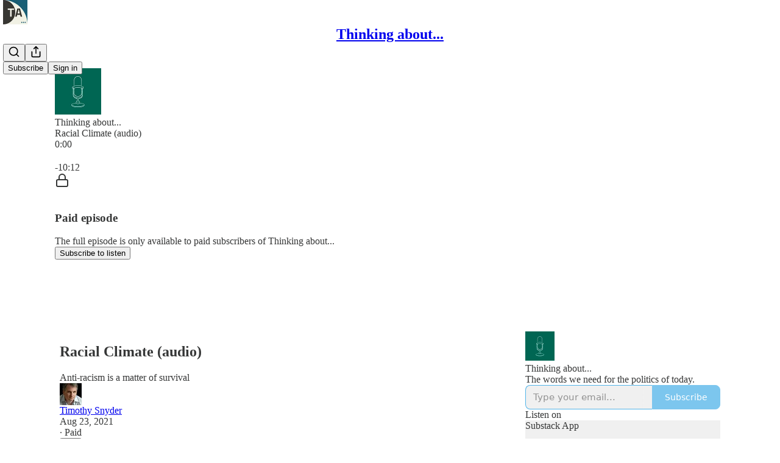

--- FILE ---
content_type: text/html; charset=utf-8
request_url: https://snyder.substack.com/p/climate-of-racism-audio
body_size: 42066
content:
<!DOCTYPE html>
<html lang="en">
    <head>
        <meta charset="utf-8" />
        <meta name="norton-safeweb-site-verification" content="24usqpep0ejc5w6hod3dulxwciwp0djs6c6ufp96av3t4whuxovj72wfkdjxu82yacb7430qjm8adbd5ezlt4592dq4zrvadcn9j9n-0btgdzpiojfzno16-fnsnu7xd" />
        
        <link rel="preconnect" href="https://substackcdn.com" />
        

        
            <title data-rh="true">Racial Climate (audio) - by Timothy Snyder</title>
            
            <meta data-rh="true" name="theme-color" content="#ffffff"/><meta data-rh="true" property="og:type" content="article"/><meta data-rh="true" property="og:title" content="Racial Climate (audio)"/><meta data-rh="true" name="twitter:title" content="Racial Climate (audio)"/><meta data-rh="true" name="description" content="Anti-racism is a matter of survival"/><meta data-rh="true" property="og:description" content="Anti-racism is a matter of survival"/><meta data-rh="true" name="twitter:description" content="Anti-racism is a matter of survival"/><meta data-rh="true" property="og:image" content="https://substackcdn.com/image/fetch/$s_!21CY!,w_1200,h_600,c_fill,f_jpg,q_auto:good,fl_progressive:steep,g_auto/https%3A%2F%2Fbucketeer-e05bbc84-baa3-437e-9518-adb32be77984.s3.amazonaws.com%2Fpublic%2Fimages%2F275a778d-07ec-42e4-88b2-70a90fc7c252_509x339.jpeg"/><meta data-rh="true" name="twitter:image" content="https://substackcdn.com/image/fetch/$s_!J1ss!,f_auto,q_auto:best,fl_progressive:steep/https%3A%2F%2Fsnyder.substack.com%2Fapi%2Fv1%2Fpost_preview%2F40243117%2Ftwitter.jpg%3Fversion%3D4"/><meta data-rh="true" name="twitter:card" content="summary_large_image"/>
            
            
        

        

        <style>
          @layer legacy, tailwind, pencraftReset, pencraft;
        </style>

        
        <link rel="preload" as="style" href="https://substackcdn.com/bundle/theme/main.57ec6396ea4b5be03b65.css" />
        
        
        
        <link rel="preload" as="font" href="https://fonts.gstatic.com/s/lora/v37/0QIvMX1D_JOuMwr7I_FMl_E.woff2" crossorigin />
        

        
            
                <link rel="stylesheet" type="text/css" href="https://substackcdn.com/bundle/static/css/7276.087307e6.css" />
            
                <link rel="stylesheet" type="text/css" href="https://substackcdn.com/bundle/static/css/70.ad2da59f.css" />
            
                <link rel="stylesheet" type="text/css" href="https://substackcdn.com/bundle/static/css/2862.c66cf9f6.css" />
            
                <link rel="stylesheet" type="text/css" href="https://substackcdn.com/bundle/static/css/8577.8d59a919.css" />
            
                <link rel="stylesheet" type="text/css" href="https://substackcdn.com/bundle/static/css/4428.a1e58631.css" />
            
                <link rel="stylesheet" type="text/css" href="https://substackcdn.com/bundle/static/css/5611.463006e7.css" />
            
                <link rel="stylesheet" type="text/css" href="https://substackcdn.com/bundle/static/css/5234.05e42d3b.css" />
            
                <link rel="stylesheet" type="text/css" href="https://substackcdn.com/bundle/static/css/5366.d69f31f9.css" />
            
                <link rel="stylesheet" type="text/css" href="https://substackcdn.com/bundle/static/css/5490.98293a30.css" />
            
                <link rel="stylesheet" type="text/css" href="https://substackcdn.com/bundle/static/css/5986.b8c2a441.css" />
            
                <link rel="stylesheet" type="text/css" href="https://substackcdn.com/bundle/static/css/main.aba729d8.css" />
            
                <link rel="stylesheet" type="text/css" href="https://substackcdn.com/bundle/static/css/6379.813be60f.css" />
            
                <link rel="stylesheet" type="text/css" href="https://substackcdn.com/bundle/static/css/5986.b8c2a441.css" />
            
                <link rel="stylesheet" type="text/css" href="https://substackcdn.com/bundle/static/css/5490.98293a30.css" />
            
                <link rel="stylesheet" type="text/css" href="https://substackcdn.com/bundle/static/css/5366.d69f31f9.css" />
            
                <link rel="stylesheet" type="text/css" href="https://substackcdn.com/bundle/static/css/5234.05e42d3b.css" />
            
                <link rel="stylesheet" type="text/css" href="https://substackcdn.com/bundle/static/css/5611.463006e7.css" />
            
                <link rel="stylesheet" type="text/css" href="https://substackcdn.com/bundle/static/css/4428.a1e58631.css" />
            
                <link rel="stylesheet" type="text/css" href="https://substackcdn.com/bundle/static/css/8577.8d59a919.css" />
            
                <link rel="stylesheet" type="text/css" href="https://substackcdn.com/bundle/static/css/2862.c66cf9f6.css" />
            
        

        
        
        
        
        <meta name="viewport" content="width=device-width, initial-scale=1, maximum-scale=1, user-scalable=0, viewport-fit=cover" />
        <meta name="author" content="Timothy Snyder" />
        <meta property="og:url" content="https://snyder.substack.com/p/climate-of-racism-audio" />
        
        
        <link rel="canonical" href="https://snyder.substack.com/p/climate-of-racism-audio" />
        

        

        

        

        
            
                <link rel="shortcut icon" href="https://substackcdn.com/image/fetch/$s_!EqCc!,f_auto,q_auto:good,fl_progressive:steep/https%3A%2F%2Fbucketeer-e05bbc84-baa3-437e-9518-adb32be77984.s3.amazonaws.com%2Fpublic%2Fimages%2F45c67a97-d846-44fb-b2bd-04f00c57e5a2%2Ffavicon.ico">
            
        
            
                <link rel="icon" type="image/png" sizes="16x16" href="https://substackcdn.com/image/fetch/$s_!B_yu!,f_auto,q_auto:good,fl_progressive:steep/https%3A%2F%2Fbucketeer-e05bbc84-baa3-437e-9518-adb32be77984.s3.amazonaws.com%2Fpublic%2Fimages%2F45c67a97-d846-44fb-b2bd-04f00c57e5a2%2Ffavicon-16x16.png">
            
        
            
                <link rel="icon" type="image/png" sizes="32x32" href="https://substackcdn.com/image/fetch/$s_!DpM_!,f_auto,q_auto:good,fl_progressive:steep/https%3A%2F%2Fbucketeer-e05bbc84-baa3-437e-9518-adb32be77984.s3.amazonaws.com%2Fpublic%2Fimages%2F45c67a97-d846-44fb-b2bd-04f00c57e5a2%2Ffavicon-32x32.png">
            
        
            
                <link rel="apple-touch-icon" sizes="57x57" href="https://substackcdn.com/image/fetch/$s_!i5x6!,f_auto,q_auto:good,fl_progressive:steep/https%3A%2F%2Fbucketeer-e05bbc84-baa3-437e-9518-adb32be77984.s3.amazonaws.com%2Fpublic%2Fimages%2F45c67a97-d846-44fb-b2bd-04f00c57e5a2%2Fapple-touch-icon-57x57.png">
            
        
            
                <link rel="apple-touch-icon" sizes="60x60" href="https://substackcdn.com/image/fetch/$s_!YQnT!,f_auto,q_auto:good,fl_progressive:steep/https%3A%2F%2Fbucketeer-e05bbc84-baa3-437e-9518-adb32be77984.s3.amazonaws.com%2Fpublic%2Fimages%2F45c67a97-d846-44fb-b2bd-04f00c57e5a2%2Fapple-touch-icon-60x60.png">
            
        
            
                <link rel="apple-touch-icon" sizes="72x72" href="https://substackcdn.com/image/fetch/$s_!7QfI!,f_auto,q_auto:good,fl_progressive:steep/https%3A%2F%2Fbucketeer-e05bbc84-baa3-437e-9518-adb32be77984.s3.amazonaws.com%2Fpublic%2Fimages%2F45c67a97-d846-44fb-b2bd-04f00c57e5a2%2Fapple-touch-icon-72x72.png">
            
        
            
                <link rel="apple-touch-icon" sizes="76x76" href="https://substackcdn.com/image/fetch/$s_!KM69!,f_auto,q_auto:good,fl_progressive:steep/https%3A%2F%2Fbucketeer-e05bbc84-baa3-437e-9518-adb32be77984.s3.amazonaws.com%2Fpublic%2Fimages%2F45c67a97-d846-44fb-b2bd-04f00c57e5a2%2Fapple-touch-icon-76x76.png">
            
        
            
                <link rel="apple-touch-icon" sizes="114x114" href="https://substackcdn.com/image/fetch/$s_!Uv6q!,f_auto,q_auto:good,fl_progressive:steep/https%3A%2F%2Fbucketeer-e05bbc84-baa3-437e-9518-adb32be77984.s3.amazonaws.com%2Fpublic%2Fimages%2F45c67a97-d846-44fb-b2bd-04f00c57e5a2%2Fapple-touch-icon-114x114.png">
            
        
            
                <link rel="apple-touch-icon" sizes="120x120" href="https://substackcdn.com/image/fetch/$s_!MUX4!,f_auto,q_auto:good,fl_progressive:steep/https%3A%2F%2Fbucketeer-e05bbc84-baa3-437e-9518-adb32be77984.s3.amazonaws.com%2Fpublic%2Fimages%2F45c67a97-d846-44fb-b2bd-04f00c57e5a2%2Fapple-touch-icon-120x120.png">
            
        
            
                <link rel="apple-touch-icon" sizes="144x144" href="https://substackcdn.com/image/fetch/$s_!yPRA!,f_auto,q_auto:good,fl_progressive:steep/https%3A%2F%2Fbucketeer-e05bbc84-baa3-437e-9518-adb32be77984.s3.amazonaws.com%2Fpublic%2Fimages%2F45c67a97-d846-44fb-b2bd-04f00c57e5a2%2Fapple-touch-icon-144x144.png">
            
        
            
                <link rel="apple-touch-icon" sizes="152x152" href="https://substackcdn.com/image/fetch/$s_!CykE!,f_auto,q_auto:good,fl_progressive:steep/https%3A%2F%2Fbucketeer-e05bbc84-baa3-437e-9518-adb32be77984.s3.amazonaws.com%2Fpublic%2Fimages%2F45c67a97-d846-44fb-b2bd-04f00c57e5a2%2Fapple-touch-icon-152x152.png">
            
        
            
                <link rel="apple-touch-icon" sizes="167x167" href="https://substackcdn.com/image/fetch/$s_!sT7Q!,f_auto,q_auto:good,fl_progressive:steep/https%3A%2F%2Fbucketeer-e05bbc84-baa3-437e-9518-adb32be77984.s3.amazonaws.com%2Fpublic%2Fimages%2F45c67a97-d846-44fb-b2bd-04f00c57e5a2%2Fapple-touch-icon-167x167.png">
            
        
            
                <link rel="apple-touch-icon" sizes="180x180" href="https://substackcdn.com/image/fetch/$s_!FLjh!,f_auto,q_auto:good,fl_progressive:steep/https%3A%2F%2Fbucketeer-e05bbc84-baa3-437e-9518-adb32be77984.s3.amazonaws.com%2Fpublic%2Fimages%2F45c67a97-d846-44fb-b2bd-04f00c57e5a2%2Fapple-touch-icon-180x180.png">
            
        
            
                <link rel="apple-touch-icon" sizes="1024x1024" href="https://substackcdn.com/image/fetch/$s_!uBuH!,f_auto,q_auto:good,fl_progressive:steep/https%3A%2F%2Fbucketeer-e05bbc84-baa3-437e-9518-adb32be77984.s3.amazonaws.com%2Fpublic%2Fimages%2F45c67a97-d846-44fb-b2bd-04f00c57e5a2%2Fapple-touch-icon-1024x1024.png">
            
        
            
        
            
        
            
        

        

        
            <link rel="alternate" type="application/rss+xml" href="/feed" title="Thinking about..."/>
        

        
        
          <style>
            @font-face{font-family:'Lora';font-style:italic;font-weight:400;font-display:fallback;src:url(https://fonts.gstatic.com/s/lora/v37/0QI8MX1D_JOuMw_hLdO6T2wV9KnW-MoFoqJ2nPWc3ZyhTjcV.woff2) format('woff2');unicode-range:U+0460-052F,U+1C80-1C8A,U+20B4,U+2DE0-2DFF,U+A640-A69F,U+FE2E-FE2F}@font-face{font-family:'Lora';font-style:italic;font-weight:400;font-display:fallback;src:url(https://fonts.gstatic.com/s/lora/v37/0QI8MX1D_JOuMw_hLdO6T2wV9KnW-MoFoqt2nPWc3ZyhTjcV.woff2) format('woff2');unicode-range:U+0301,U+0400-045F,U+0490-0491,U+04B0-04B1,U+2116}@font-face{font-family:'Lora';font-style:italic;font-weight:400;font-display:fallback;src:url(https://fonts.gstatic.com/s/lora/v37/0QI8MX1D_JOuMw_hLdO6T2wV9KnW-MoFoqB2nPWc3ZyhTjcV.woff2) format('woff2');unicode-range:U+0102-0103,U+0110-0111,U+0128-0129,U+0168-0169,U+01A0-01A1,U+01AF-01B0,U+0300-0301,U+0303-0304,U+0308-0309,U+0323,U+0329,U+1EA0-1EF9,U+20AB}@font-face{font-family:'Lora';font-style:italic;font-weight:400;font-display:fallback;src:url(https://fonts.gstatic.com/s/lora/v37/0QI8MX1D_JOuMw_hLdO6T2wV9KnW-MoFoqF2nPWc3ZyhTjcV.woff2) format('woff2');unicode-range:U+0100-02BA,U+02BD-02C5,U+02C7-02CC,U+02CE-02D7,U+02DD-02FF,U+0304,U+0308,U+0329,U+1D00-1DBF,U+1E00-1E9F,U+1EF2-1EFF,U+2020,U+20A0-20AB,U+20AD-20C0,U+2113,U+2C60-2C7F,U+A720-A7FF}@font-face{font-family:'Lora';font-style:italic;font-weight:400;font-display:fallback;src:url(https://fonts.gstatic.com/s/lora/v37/0QI8MX1D_JOuMw_hLdO6T2wV9KnW-MoFoq92nPWc3ZyhTg.woff2) format('woff2');unicode-range:U+0000-00FF,U+0131,U+0152-0153,U+02BB-02BC,U+02C6,U+02DA,U+02DC,U+0304,U+0308,U+0329,U+2000-206F,U+20AC,U+2122,U+2191,U+2193,U+2212,U+2215,U+FEFF,U+FFFD}@font-face{font-family:'Lora';font-style:normal;font-weight:400;font-display:fallback;src:url(https://fonts.gstatic.com/s/lora/v37/0QIvMX1D_JOuMwf7I_FMl_GW8g.woff2) format('woff2');unicode-range:U+0460-052F,U+1C80-1C8A,U+20B4,U+2DE0-2DFF,U+A640-A69F,U+FE2E-FE2F}@font-face{font-family:'Lora';font-style:normal;font-weight:400;font-display:fallback;src:url(https://fonts.gstatic.com/s/lora/v37/0QIvMX1D_JOuMw77I_FMl_GW8g.woff2) format('woff2');unicode-range:U+0301,U+0400-045F,U+0490-0491,U+04B0-04B1,U+2116}@font-face{font-family:'Lora';font-style:normal;font-weight:400;font-display:fallback;src:url(https://fonts.gstatic.com/s/lora/v37/0QIvMX1D_JOuMwX7I_FMl_GW8g.woff2) format('woff2');unicode-range:U+0102-0103,U+0110-0111,U+0128-0129,U+0168-0169,U+01A0-01A1,U+01AF-01B0,U+0300-0301,U+0303-0304,U+0308-0309,U+0323,U+0329,U+1EA0-1EF9,U+20AB}@font-face{font-family:'Lora';font-style:normal;font-weight:400;font-display:fallback;src:url(https://fonts.gstatic.com/s/lora/v37/0QIvMX1D_JOuMwT7I_FMl_GW8g.woff2) format('woff2');unicode-range:U+0100-02BA,U+02BD-02C5,U+02C7-02CC,U+02CE-02D7,U+02DD-02FF,U+0304,U+0308,U+0329,U+1D00-1DBF,U+1E00-1E9F,U+1EF2-1EFF,U+2020,U+20A0-20AB,U+20AD-20C0,U+2113,U+2C60-2C7F,U+A720-A7FF}@font-face{font-family:'Lora';font-style:normal;font-weight:400;font-display:fallback;src:url(https://fonts.gstatic.com/s/lora/v37/0QIvMX1D_JOuMwr7I_FMl_E.woff2) format('woff2');unicode-range:U+0000-00FF,U+0131,U+0152-0153,U+02BB-02BC,U+02C6,U+02DA,U+02DC,U+0304,U+0308,U+0329,U+2000-206F,U+20AC,U+2122,U+2191,U+2193,U+2212,U+2215,U+FEFF,U+FFFD}@font-face{font-family:'Lora';font-style:normal;font-weight:500;font-display:fallback;src:url(https://fonts.gstatic.com/s/lora/v37/0QIvMX1D_JOuMwf7I_FMl_GW8g.woff2) format('woff2');unicode-range:U+0460-052F,U+1C80-1C8A,U+20B4,U+2DE0-2DFF,U+A640-A69F,U+FE2E-FE2F}@font-face{font-family:'Lora';font-style:normal;font-weight:500;font-display:fallback;src:url(https://fonts.gstatic.com/s/lora/v37/0QIvMX1D_JOuMw77I_FMl_GW8g.woff2) format('woff2');unicode-range:U+0301,U+0400-045F,U+0490-0491,U+04B0-04B1,U+2116}@font-face{font-family:'Lora';font-style:normal;font-weight:500;font-display:fallback;src:url(https://fonts.gstatic.com/s/lora/v37/0QIvMX1D_JOuMwX7I_FMl_GW8g.woff2) format('woff2');unicode-range:U+0102-0103,U+0110-0111,U+0128-0129,U+0168-0169,U+01A0-01A1,U+01AF-01B0,U+0300-0301,U+0303-0304,U+0308-0309,U+0323,U+0329,U+1EA0-1EF9,U+20AB}@font-face{font-family:'Lora';font-style:normal;font-weight:500;font-display:fallback;src:url(https://fonts.gstatic.com/s/lora/v37/0QIvMX1D_JOuMwT7I_FMl_GW8g.woff2) format('woff2');unicode-range:U+0100-02BA,U+02BD-02C5,U+02C7-02CC,U+02CE-02D7,U+02DD-02FF,U+0304,U+0308,U+0329,U+1D00-1DBF,U+1E00-1E9F,U+1EF2-1EFF,U+2020,U+20A0-20AB,U+20AD-20C0,U+2113,U+2C60-2C7F,U+A720-A7FF}@font-face{font-family:'Lora';font-style:normal;font-weight:500;font-display:fallback;src:url(https://fonts.gstatic.com/s/lora/v37/0QIvMX1D_JOuMwr7I_FMl_E.woff2) format('woff2');unicode-range:U+0000-00FF,U+0131,U+0152-0153,U+02BB-02BC,U+02C6,U+02DA,U+02DC,U+0304,U+0308,U+0329,U+2000-206F,U+20AC,U+2122,U+2191,U+2193,U+2212,U+2215,U+FEFF,U+FFFD}@font-face{font-family:'Lora';font-style:normal;font-weight:600;font-display:fallback;src:url(https://fonts.gstatic.com/s/lora/v37/0QIvMX1D_JOuMwf7I_FMl_GW8g.woff2) format('woff2');unicode-range:U+0460-052F,U+1C80-1C8A,U+20B4,U+2DE0-2DFF,U+A640-A69F,U+FE2E-FE2F}@font-face{font-family:'Lora';font-style:normal;font-weight:600;font-display:fallback;src:url(https://fonts.gstatic.com/s/lora/v37/0QIvMX1D_JOuMw77I_FMl_GW8g.woff2) format('woff2');unicode-range:U+0301,U+0400-045F,U+0490-0491,U+04B0-04B1,U+2116}@font-face{font-family:'Lora';font-style:normal;font-weight:600;font-display:fallback;src:url(https://fonts.gstatic.com/s/lora/v37/0QIvMX1D_JOuMwX7I_FMl_GW8g.woff2) format('woff2');unicode-range:U+0102-0103,U+0110-0111,U+0128-0129,U+0168-0169,U+01A0-01A1,U+01AF-01B0,U+0300-0301,U+0303-0304,U+0308-0309,U+0323,U+0329,U+1EA0-1EF9,U+20AB}@font-face{font-family:'Lora';font-style:normal;font-weight:600;font-display:fallback;src:url(https://fonts.gstatic.com/s/lora/v37/0QIvMX1D_JOuMwT7I_FMl_GW8g.woff2) format('woff2');unicode-range:U+0100-02BA,U+02BD-02C5,U+02C7-02CC,U+02CE-02D7,U+02DD-02FF,U+0304,U+0308,U+0329,U+1D00-1DBF,U+1E00-1E9F,U+1EF2-1EFF,U+2020,U+20A0-20AB,U+20AD-20C0,U+2113,U+2C60-2C7F,U+A720-A7FF}@font-face{font-family:'Lora';font-style:normal;font-weight:600;font-display:fallback;src:url(https://fonts.gstatic.com/s/lora/v37/0QIvMX1D_JOuMwr7I_FMl_E.woff2) format('woff2');unicode-range:U+0000-00FF,U+0131,U+0152-0153,U+02BB-02BC,U+02C6,U+02DA,U+02DC,U+0304,U+0308,U+0329,U+2000-206F,U+20AC,U+2122,U+2191,U+2193,U+2212,U+2215,U+FEFF,U+FFFD}@font-face{font-family:'Lora';font-style:normal;font-weight:700;font-display:fallback;src:url(https://fonts.gstatic.com/s/lora/v37/0QIvMX1D_JOuMwf7I_FMl_GW8g.woff2) format('woff2');unicode-range:U+0460-052F,U+1C80-1C8A,U+20B4,U+2DE0-2DFF,U+A640-A69F,U+FE2E-FE2F}@font-face{font-family:'Lora';font-style:normal;font-weight:700;font-display:fallback;src:url(https://fonts.gstatic.com/s/lora/v37/0QIvMX1D_JOuMw77I_FMl_GW8g.woff2) format('woff2');unicode-range:U+0301,U+0400-045F,U+0490-0491,U+04B0-04B1,U+2116}@font-face{font-family:'Lora';font-style:normal;font-weight:700;font-display:fallback;src:url(https://fonts.gstatic.com/s/lora/v37/0QIvMX1D_JOuMwX7I_FMl_GW8g.woff2) format('woff2');unicode-range:U+0102-0103,U+0110-0111,U+0128-0129,U+0168-0169,U+01A0-01A1,U+01AF-01B0,U+0300-0301,U+0303-0304,U+0308-0309,U+0323,U+0329,U+1EA0-1EF9,U+20AB}@font-face{font-family:'Lora';font-style:normal;font-weight:700;font-display:fallback;src:url(https://fonts.gstatic.com/s/lora/v37/0QIvMX1D_JOuMwT7I_FMl_GW8g.woff2) format('woff2');unicode-range:U+0100-02BA,U+02BD-02C5,U+02C7-02CC,U+02CE-02D7,U+02DD-02FF,U+0304,U+0308,U+0329,U+1D00-1DBF,U+1E00-1E9F,U+1EF2-1EFF,U+2020,U+20A0-20AB,U+20AD-20C0,U+2113,U+2C60-2C7F,U+A720-A7FF}@font-face{font-family:'Lora';font-style:normal;font-weight:700;font-display:fallback;src:url(https://fonts.gstatic.com/s/lora/v37/0QIvMX1D_JOuMwr7I_FMl_E.woff2) format('woff2');unicode-range:U+0000-00FF,U+0131,U+0152-0153,U+02BB-02BC,U+02C6,U+02DA,U+02DC,U+0304,U+0308,U+0329,U+2000-206F,U+20AC,U+2122,U+2191,U+2193,U+2212,U+2215,U+FEFF,U+FFFD}
            @font-face{font-family:'Lora';font-style:italic;font-weight:400;font-display:fallback;src:url(https://fonts.gstatic.com/s/lora/v37/0QI8MX1D_JOuMw_hLdO6T2wV9KnW-MoFoqJ2nPWc3ZyhTjcV.woff2) format('woff2');unicode-range:U+0460-052F,U+1C80-1C8A,U+20B4,U+2DE0-2DFF,U+A640-A69F,U+FE2E-FE2F}@font-face{font-family:'Lora';font-style:italic;font-weight:400;font-display:fallback;src:url(https://fonts.gstatic.com/s/lora/v37/0QI8MX1D_JOuMw_hLdO6T2wV9KnW-MoFoqt2nPWc3ZyhTjcV.woff2) format('woff2');unicode-range:U+0301,U+0400-045F,U+0490-0491,U+04B0-04B1,U+2116}@font-face{font-family:'Lora';font-style:italic;font-weight:400;font-display:fallback;src:url(https://fonts.gstatic.com/s/lora/v37/0QI8MX1D_JOuMw_hLdO6T2wV9KnW-MoFoqB2nPWc3ZyhTjcV.woff2) format('woff2');unicode-range:U+0102-0103,U+0110-0111,U+0128-0129,U+0168-0169,U+01A0-01A1,U+01AF-01B0,U+0300-0301,U+0303-0304,U+0308-0309,U+0323,U+0329,U+1EA0-1EF9,U+20AB}@font-face{font-family:'Lora';font-style:italic;font-weight:400;font-display:fallback;src:url(https://fonts.gstatic.com/s/lora/v37/0QI8MX1D_JOuMw_hLdO6T2wV9KnW-MoFoqF2nPWc3ZyhTjcV.woff2) format('woff2');unicode-range:U+0100-02BA,U+02BD-02C5,U+02C7-02CC,U+02CE-02D7,U+02DD-02FF,U+0304,U+0308,U+0329,U+1D00-1DBF,U+1E00-1E9F,U+1EF2-1EFF,U+2020,U+20A0-20AB,U+20AD-20C0,U+2113,U+2C60-2C7F,U+A720-A7FF}@font-face{font-family:'Lora';font-style:italic;font-weight:400;font-display:fallback;src:url(https://fonts.gstatic.com/s/lora/v37/0QI8MX1D_JOuMw_hLdO6T2wV9KnW-MoFoq92nPWc3ZyhTg.woff2) format('woff2');unicode-range:U+0000-00FF,U+0131,U+0152-0153,U+02BB-02BC,U+02C6,U+02DA,U+02DC,U+0304,U+0308,U+0329,U+2000-206F,U+20AC,U+2122,U+2191,U+2193,U+2212,U+2215,U+FEFF,U+FFFD}@font-face{font-family:'Lora';font-style:normal;font-weight:400;font-display:fallback;src:url(https://fonts.gstatic.com/s/lora/v37/0QIvMX1D_JOuMwf7I_FMl_GW8g.woff2) format('woff2');unicode-range:U+0460-052F,U+1C80-1C8A,U+20B4,U+2DE0-2DFF,U+A640-A69F,U+FE2E-FE2F}@font-face{font-family:'Lora';font-style:normal;font-weight:400;font-display:fallback;src:url(https://fonts.gstatic.com/s/lora/v37/0QIvMX1D_JOuMw77I_FMl_GW8g.woff2) format('woff2');unicode-range:U+0301,U+0400-045F,U+0490-0491,U+04B0-04B1,U+2116}@font-face{font-family:'Lora';font-style:normal;font-weight:400;font-display:fallback;src:url(https://fonts.gstatic.com/s/lora/v37/0QIvMX1D_JOuMwX7I_FMl_GW8g.woff2) format('woff2');unicode-range:U+0102-0103,U+0110-0111,U+0128-0129,U+0168-0169,U+01A0-01A1,U+01AF-01B0,U+0300-0301,U+0303-0304,U+0308-0309,U+0323,U+0329,U+1EA0-1EF9,U+20AB}@font-face{font-family:'Lora';font-style:normal;font-weight:400;font-display:fallback;src:url(https://fonts.gstatic.com/s/lora/v37/0QIvMX1D_JOuMwT7I_FMl_GW8g.woff2) format('woff2');unicode-range:U+0100-02BA,U+02BD-02C5,U+02C7-02CC,U+02CE-02D7,U+02DD-02FF,U+0304,U+0308,U+0329,U+1D00-1DBF,U+1E00-1E9F,U+1EF2-1EFF,U+2020,U+20A0-20AB,U+20AD-20C0,U+2113,U+2C60-2C7F,U+A720-A7FF}@font-face{font-family:'Lora';font-style:normal;font-weight:400;font-display:fallback;src:url(https://fonts.gstatic.com/s/lora/v37/0QIvMX1D_JOuMwr7I_FMl_E.woff2) format('woff2');unicode-range:U+0000-00FF,U+0131,U+0152-0153,U+02BB-02BC,U+02C6,U+02DA,U+02DC,U+0304,U+0308,U+0329,U+2000-206F,U+20AC,U+2122,U+2191,U+2193,U+2212,U+2215,U+FEFF,U+FFFD}@font-face{font-family:'Lora';font-style:normal;font-weight:500;font-display:fallback;src:url(https://fonts.gstatic.com/s/lora/v37/0QIvMX1D_JOuMwf7I_FMl_GW8g.woff2) format('woff2');unicode-range:U+0460-052F,U+1C80-1C8A,U+20B4,U+2DE0-2DFF,U+A640-A69F,U+FE2E-FE2F}@font-face{font-family:'Lora';font-style:normal;font-weight:500;font-display:fallback;src:url(https://fonts.gstatic.com/s/lora/v37/0QIvMX1D_JOuMw77I_FMl_GW8g.woff2) format('woff2');unicode-range:U+0301,U+0400-045F,U+0490-0491,U+04B0-04B1,U+2116}@font-face{font-family:'Lora';font-style:normal;font-weight:500;font-display:fallback;src:url(https://fonts.gstatic.com/s/lora/v37/0QIvMX1D_JOuMwX7I_FMl_GW8g.woff2) format('woff2');unicode-range:U+0102-0103,U+0110-0111,U+0128-0129,U+0168-0169,U+01A0-01A1,U+01AF-01B0,U+0300-0301,U+0303-0304,U+0308-0309,U+0323,U+0329,U+1EA0-1EF9,U+20AB}@font-face{font-family:'Lora';font-style:normal;font-weight:500;font-display:fallback;src:url(https://fonts.gstatic.com/s/lora/v37/0QIvMX1D_JOuMwT7I_FMl_GW8g.woff2) format('woff2');unicode-range:U+0100-02BA,U+02BD-02C5,U+02C7-02CC,U+02CE-02D7,U+02DD-02FF,U+0304,U+0308,U+0329,U+1D00-1DBF,U+1E00-1E9F,U+1EF2-1EFF,U+2020,U+20A0-20AB,U+20AD-20C0,U+2113,U+2C60-2C7F,U+A720-A7FF}@font-face{font-family:'Lora';font-style:normal;font-weight:500;font-display:fallback;src:url(https://fonts.gstatic.com/s/lora/v37/0QIvMX1D_JOuMwr7I_FMl_E.woff2) format('woff2');unicode-range:U+0000-00FF,U+0131,U+0152-0153,U+02BB-02BC,U+02C6,U+02DA,U+02DC,U+0304,U+0308,U+0329,U+2000-206F,U+20AC,U+2122,U+2191,U+2193,U+2212,U+2215,U+FEFF,U+FFFD}@font-face{font-family:'Lora';font-style:normal;font-weight:600;font-display:fallback;src:url(https://fonts.gstatic.com/s/lora/v37/0QIvMX1D_JOuMwf7I_FMl_GW8g.woff2) format('woff2');unicode-range:U+0460-052F,U+1C80-1C8A,U+20B4,U+2DE0-2DFF,U+A640-A69F,U+FE2E-FE2F}@font-face{font-family:'Lora';font-style:normal;font-weight:600;font-display:fallback;src:url(https://fonts.gstatic.com/s/lora/v37/0QIvMX1D_JOuMw77I_FMl_GW8g.woff2) format('woff2');unicode-range:U+0301,U+0400-045F,U+0490-0491,U+04B0-04B1,U+2116}@font-face{font-family:'Lora';font-style:normal;font-weight:600;font-display:fallback;src:url(https://fonts.gstatic.com/s/lora/v37/0QIvMX1D_JOuMwX7I_FMl_GW8g.woff2) format('woff2');unicode-range:U+0102-0103,U+0110-0111,U+0128-0129,U+0168-0169,U+01A0-01A1,U+01AF-01B0,U+0300-0301,U+0303-0304,U+0308-0309,U+0323,U+0329,U+1EA0-1EF9,U+20AB}@font-face{font-family:'Lora';font-style:normal;font-weight:600;font-display:fallback;src:url(https://fonts.gstatic.com/s/lora/v37/0QIvMX1D_JOuMwT7I_FMl_GW8g.woff2) format('woff2');unicode-range:U+0100-02BA,U+02BD-02C5,U+02C7-02CC,U+02CE-02D7,U+02DD-02FF,U+0304,U+0308,U+0329,U+1D00-1DBF,U+1E00-1E9F,U+1EF2-1EFF,U+2020,U+20A0-20AB,U+20AD-20C0,U+2113,U+2C60-2C7F,U+A720-A7FF}@font-face{font-family:'Lora';font-style:normal;font-weight:600;font-display:fallback;src:url(https://fonts.gstatic.com/s/lora/v37/0QIvMX1D_JOuMwr7I_FMl_E.woff2) format('woff2');unicode-range:U+0000-00FF,U+0131,U+0152-0153,U+02BB-02BC,U+02C6,U+02DA,U+02DC,U+0304,U+0308,U+0329,U+2000-206F,U+20AC,U+2122,U+2191,U+2193,U+2212,U+2215,U+FEFF,U+FFFD}@font-face{font-family:'Lora';font-style:normal;font-weight:700;font-display:fallback;src:url(https://fonts.gstatic.com/s/lora/v37/0QIvMX1D_JOuMwf7I_FMl_GW8g.woff2) format('woff2');unicode-range:U+0460-052F,U+1C80-1C8A,U+20B4,U+2DE0-2DFF,U+A640-A69F,U+FE2E-FE2F}@font-face{font-family:'Lora';font-style:normal;font-weight:700;font-display:fallback;src:url(https://fonts.gstatic.com/s/lora/v37/0QIvMX1D_JOuMw77I_FMl_GW8g.woff2) format('woff2');unicode-range:U+0301,U+0400-045F,U+0490-0491,U+04B0-04B1,U+2116}@font-face{font-family:'Lora';font-style:normal;font-weight:700;font-display:fallback;src:url(https://fonts.gstatic.com/s/lora/v37/0QIvMX1D_JOuMwX7I_FMl_GW8g.woff2) format('woff2');unicode-range:U+0102-0103,U+0110-0111,U+0128-0129,U+0168-0169,U+01A0-01A1,U+01AF-01B0,U+0300-0301,U+0303-0304,U+0308-0309,U+0323,U+0329,U+1EA0-1EF9,U+20AB}@font-face{font-family:'Lora';font-style:normal;font-weight:700;font-display:fallback;src:url(https://fonts.gstatic.com/s/lora/v37/0QIvMX1D_JOuMwT7I_FMl_GW8g.woff2) format('woff2');unicode-range:U+0100-02BA,U+02BD-02C5,U+02C7-02CC,U+02CE-02D7,U+02DD-02FF,U+0304,U+0308,U+0329,U+1D00-1DBF,U+1E00-1E9F,U+1EF2-1EFF,U+2020,U+20A0-20AB,U+20AD-20C0,U+2113,U+2C60-2C7F,U+A720-A7FF}@font-face{font-family:'Lora';font-style:normal;font-weight:700;font-display:fallback;src:url(https://fonts.gstatic.com/s/lora/v37/0QIvMX1D_JOuMwr7I_FMl_E.woff2) format('woff2');unicode-range:U+0000-00FF,U+0131,U+0152-0153,U+02BB-02BC,U+02C6,U+02DA,U+02DC,U+0304,U+0308,U+0329,U+2000-206F,U+20AC,U+2122,U+2191,U+2193,U+2212,U+2215,U+FEFF,U+FFFD}
          </style>
        
        

        <style>:root{--color_theme_bg_pop:#51b4e9;--background_pop:#51b4e9;--cover_bg_color:#FFFFFF;--cover_bg_color_secondary:#f0f0f0;--background_pop_darken:#3aaae6;--print_on_pop:#ffffff;--color_theme_bg_pop_darken:#3aaae6;--color_theme_print_on_pop:#ffffff;--color_theme_bg_pop_20:rgba(81, 180, 233, 0.2);--color_theme_bg_pop_30:rgba(81, 180, 233, 0.3);--print_pop:#51b4e9;--color_theme_accent:#51b4e9;--cover_print_primary:#363737;--cover_print_secondary:#757575;--cover_print_tertiary:#b6b6b6;--cover_border_color:#51b4e9;--font_family_headings_preset:Lora,sans-serif;--font_weight_headings_preset:600;--font_family_body_preset:Lora,sans-serif;--font_weight_body_preset:400;--font_size_body_offset:1px;--font_preset_heading:fancy_serif;--font_preset_body:fancy_serif;--home_hero:magaziney;--home_posts:list;--web_bg_color:#ffffff;--background_contrast_1:#f0f0f0;--background_contrast_2:#dddddd;--background_contrast_3:#b7b7b7;--background_contrast_4:#929292;--background_contrast_5:#515151;--color_theme_bg_contrast_1:#f0f0f0;--color_theme_bg_contrast_2:#dddddd;--color_theme_bg_contrast_3:#b7b7b7;--color_theme_bg_contrast_4:#929292;--color_theme_bg_contrast_5:#515151;--color_theme_bg_elevated:#ffffff;--color_theme_bg_elevated_secondary:#f0f0f0;--color_theme_bg_elevated_tertiary:#dddddd;--color_theme_detail:#e6e6e6;--background_contrast_pop:rgba(81, 180, 233, 0.4);--color_theme_bg_contrast_pop:rgba(81, 180, 233, 0.4);--theme_bg_is_dark:0;--print_on_web_bg_color:#363737;--print_secondary_on_web_bg_color:#868787;--background_pop_rgb:81, 180, 233;--color_theme_bg_pop_rgb:81, 180, 233;--color_theme_accent_rgb:81, 180, 233;}</style>

        
            <link rel="stylesheet" href="https://substackcdn.com/bundle/theme/main.57ec6396ea4b5be03b65.css" />
        

        <style></style>

        

        

        

        
    </head>

    <body class="">
        

        

        

        

        

        

        <div id="entry">
            <div id="main" class="main typography use-theme-bg"><div class="pencraft pc-display-contents pc-reset pubTheme-yiXxQA"><div data-testid="navbar" class="main-menu"><div class="mainMenuContent-DME8DR"><div style="position:relative;height:71px;" class="pencraft pc-display-flex pc-gap-12 pc-paddingLeft-20 pc-paddingRight-20 pc-justifyContent-space-between pc-alignItems-center pc-reset border-bottom-detail-k1F6C4 topBar-pIF0J1"><div style="flex-basis:0px;flex-grow:1;" class="logoContainer-p12gJb"><a href="/" native class="pencraft pc-display-contents pc-reset"><div draggable="false" class="pencraft pc-display-flex pc-position-relative pc-reset"><div style="width:40px;height:40px;" class="pencraft pc-display-flex pc-reset bg-white-ZBV5av pc-borderRadius-sm overflow-hidden-WdpwT6 sizing-border-box-DggLA4"><picture><source type="image/webp" srcset="https://substackcdn.com/image/fetch/$s_!FacB!,w_80,h_80,c_fill,f_webp,q_auto:good,fl_progressive:steep,g_auto/https%3A%2F%2Fbucketeer-e05bbc84-baa3-437e-9518-adb32be77984.s3.amazonaws.com%2Fpublic%2Fimages%2Fd93e61d9-05df-4a86-91d2-36569861802e_256x256.png"/><img src="https://substackcdn.com/image/fetch/$s_!FacB!,w_80,h_80,c_fill,f_auto,q_auto:good,fl_progressive:steep,g_auto/https%3A%2F%2Fbucketeer-e05bbc84-baa3-437e-9518-adb32be77984.s3.amazonaws.com%2Fpublic%2Fimages%2Fd93e61d9-05df-4a86-91d2-36569861802e_256x256.png" sizes="100vw" alt="Thinking about..." width="80" height="80" style="width:40px;height:40px;" draggable="false" class="img-OACg1c object-fit-cover-u4ReeV pencraft pc-reset"/></picture></div></div></a></div><div style="flex-grow:0;" class="titleContainer-DJYq5v"><h1 class="pencraft pc-reset font-pub-headings-FE5byy reset-IxiVJZ title-oOnUGd"><a href="/" class="pencraft pc-display-contents pc-reset">Thinking about...</a></h1></div><div style="flex-basis:0px;flex-grow:1;" class="pencraft pc-display-flex pc-justifyContent-flex-end pc-alignItems-center pc-reset"><div class="buttonsContainer-SJBuep"><div class="pencraft pc-display-flex pc-gap-8 pc-justifyContent-flex-end pc-alignItems-center pc-reset navbar-buttons"><div class="pencraft pc-display-flex pc-gap-4 pc-reset"><span data-state="closed"><button tabindex="0" type="button" aria-label="Search" class="pencraft pc-reset pencraft iconButton-mq_Et5 iconButtonBase-dJGHgN buttonBase-GK1x3M buttonStyle-r7yGCK size_md-gCDS3o priority_tertiary-rlke8z"><svg xmlns="http://www.w3.org/2000/svg" width="20" height="20" viewBox="0 0 24 24" fill="none" stroke="currentColor" stroke-width="2" stroke-linecap="round" stroke-linejoin="round" class="lucide lucide-search"><circle cx="11" cy="11" r="8"></circle><path d="m21 21-4.3-4.3"></path></svg></button></span><button tabindex="0" type="button" aria-label="Share Publication" id="headlessui-menu-button-P0-5" aria-haspopup="menu" aria-expanded="false" data-headlessui-state class="pencraft pc-reset pencraft iconButton-mq_Et5 iconButtonBase-dJGHgN buttonBase-GK1x3M buttonStyle-r7yGCK size_md-gCDS3o priority_tertiary-rlke8z"><svg xmlns="http://www.w3.org/2000/svg" width="20" height="20" viewBox="0 0 24 24" fill="none" stroke="currentColor" stroke-width="2" stroke-linecap="round" stroke-linejoin="round" class="lucide lucide-share"><path d="M4 12v8a2 2 0 0 0 2 2h12a2 2 0 0 0 2-2v-8"></path><polyline points="16 6 12 2 8 6"></polyline><line x1="12" x2="12" y1="2" y2="15"></line></svg></button></div><button tabindex="0" type="button" data-testid="noncontributor-cta-button" class="pencraft pc-reset pencraft buttonBase-GK1x3M buttonText-X0uSmG buttonStyle-r7yGCK priority_primary-RfbeYt size_md-gCDS3o">Subscribe</button><button tabindex="0" type="button" native data-href="https://substack.com/sign-in?redirect=%2Fp%2Fclimate-of-racism-audio&amp;for_pub=snyder" class="pencraft pc-reset pencraft buttonBase-GK1x3M buttonText-X0uSmG buttonStyle-r7yGCK priority_tertiary-rlke8z size_md-gCDS3o">Sign in</button></div></div></div></div></div><div style="height:72px;"></div></div></div><div><script type="application/ld+json">{"@context":"https://schema.org","@type":"NewsArticle","url":"https://snyder.substack.com/p/climate-of-racism-audio","mainEntityOfPage":"https://snyder.substack.com/p/climate-of-racism-audio","headline":"Racial Climate (audio)","description":"Anti-racism is a matter of survival","image":[{"@type":"ImageObject","url":"https://substackcdn.com/image/fetch/$s_!21CY!,f_auto,q_auto:good,fl_progressive:steep/https%3A%2F%2Fbucketeer-e05bbc84-baa3-437e-9518-adb32be77984.s3.amazonaws.com%2Fpublic%2Fimages%2F275a778d-07ec-42e4-88b2-70a90fc7c252_509x339.jpeg"}],"datePublished":"2021-08-23T21:47:47+00:00","dateModified":"2021-08-23T21:47:47+00:00","isAccessibleForFree":false,"author":[{"@type":"Person","name":"Timothy Snyder","url":"https://substack.com/@snyder","description":"Snyder is an American historian of Europe and a public intellectual on both continents.  Among his books are On Tyranny and Bloodlands, which appear in new editions in 2022. His work inspires art and music, and is read at protests around the world.","identifier":"user:30618158","image":{"@type":"ImageObject","contentUrl":"https://substackcdn.com/image/fetch/$s_!N6cN!,f_auto,q_auto:good,fl_progressive:steep/https%3A%2F%2Fbucketeer-e05bbc84-baa3-437e-9518-adb32be77984.s3.amazonaws.com%2Fpublic%2Fimages%2Fec174080-5aa3-45c7-a3c7-7b2767df4ede_2000x3008.jpeg","thumbnailUrl":"https://substackcdn.com/image/fetch/$s_!N6cN!,w_128,h_128,c_limit,f_auto,q_auto:good,fl_progressive:steep/https%3A%2F%2Fbucketeer-e05bbc84-baa3-437e-9518-adb32be77984.s3.amazonaws.com%2Fpublic%2Fimages%2Fec174080-5aa3-45c7-a3c7-7b2767df4ede_2000x3008.jpeg"}}],"publisher":{"@type":"Organization","name":"Thinking about...","url":"https://snyder.substack.com","description":"Opening the future by understanding the past.","interactionStatistic":{"@type":"InteractionCounter","name":"Subscribers","interactionType":"https://schema.org/SubscribeAction","userInteractionCount":100000},"identifier":"pub:310897","logo":{"@type":"ImageObject","url":"https://substackcdn.com/image/fetch/$s_!FacB!,f_auto,q_auto:good,fl_progressive:steep/https%3A%2F%2Fbucketeer-e05bbc84-baa3-437e-9518-adb32be77984.s3.amazonaws.com%2Fpublic%2Fimages%2Fd93e61d9-05df-4a86-91d2-36569861802e_256x256.png","contentUrl":"https://substackcdn.com/image/fetch/$s_!FacB!,f_auto,q_auto:good,fl_progressive:steep/https%3A%2F%2Fbucketeer-e05bbc84-baa3-437e-9518-adb32be77984.s3.amazonaws.com%2Fpublic%2Fimages%2Fd93e61d9-05df-4a86-91d2-36569861802e_256x256.png","thumbnailUrl":"https://substackcdn.com/image/fetch/$s_!FacB!,w_128,h_128,c_limit,f_auto,q_auto:good,fl_progressive:steep/https%3A%2F%2Fbucketeer-e05bbc84-baa3-437e-9518-adb32be77984.s3.amazonaws.com%2Fpublic%2Fimages%2Fd93e61d9-05df-4a86-91d2-36569861802e_256x256.png"},"image":{"@type":"ImageObject","url":"https://substackcdn.com/image/fetch/$s_!FacB!,f_auto,q_auto:good,fl_progressive:steep/https%3A%2F%2Fbucketeer-e05bbc84-baa3-437e-9518-adb32be77984.s3.amazonaws.com%2Fpublic%2Fimages%2Fd93e61d9-05df-4a86-91d2-36569861802e_256x256.png","contentUrl":"https://substackcdn.com/image/fetch/$s_!FacB!,f_auto,q_auto:good,fl_progressive:steep/https%3A%2F%2Fbucketeer-e05bbc84-baa3-437e-9518-adb32be77984.s3.amazonaws.com%2Fpublic%2Fimages%2Fd93e61d9-05df-4a86-91d2-36569861802e_256x256.png","thumbnailUrl":"https://substackcdn.com/image/fetch/$s_!FacB!,w_128,h_128,c_limit,f_auto,q_auto:good,fl_progressive:steep/https%3A%2F%2Fbucketeer-e05bbc84-baa3-437e-9518-adb32be77984.s3.amazonaws.com%2Fpublic%2Fimages%2Fd93e61d9-05df-4a86-91d2-36569861802e_256x256.png"},"sameAs":["https://twitter.com/TimothyDSnyder"]},"interactionStatistic":[{"@type":"InteractionCounter","interactionType":"https://schema.org/LikeAction","userInteractionCount":6},{"@type":"InteractionCounter","interactionType":"https://schema.org/ShareAction","userInteractionCount":0},{"@type":"InteractionCounter","interactionType":"https://schema.org/CommentAction","userInteractionCount":0}]}</script><div aria-label="Post" role="main" class="single-post-container"><div><div class="single-post"><div class="pencraft pc-display-contents pc-reset pubTheme-yiXxQA"><article class="typography podcast-post post shows-post"><div class="visibility-check"></div><div><div class="player-wrapper-outer-eAOhcD"><div class="player-wrapper-inner-KUdif0"><div class="pencraft pc-display-contents pc-reset dark-theme"><div style="min-height:400px;" class="pencraft pc-position-relative pc-reset"><div style="background-image:url(https://substackcdn.com/image/fetch/$s_!FgJW!,f_auto,q_auto:good,fl_progressive:steep/https%3A%2F%2Fsubstack.com%2Fimg%2Fpodcast%2Fgeneric.png);" class="pencraft pc-display-flex pc-position-absolute pc-inset-0 pc-reset pc-borderRadius-md backgroundImage-Eijlhi"></div><div style="backdrop-filter:blur(120px);-webkit-backdrop-filter:blur(120px);-webkit-filter:brightness(0.7);filter:brightness(0.7);background:linear-gradient(180deg, rgba(73,153,137,0.75), rgba(73,153,137,0.75)), var(--color-dark-bg-secondary);" class="pencraft pc-display-flex pc-position-absolute pc-inset-0 pc-reset pc-borderRadius-md"></div><div class="pencraft pc-display-flex pc-flexDirection-column pc-position-absolute pc-inset-0 pc-reset"><div class="pencraft pc-display-flex pc-justifyContent-space-between pc-alignItems-stretch pc-reset flex-grow-rzmknG"><div class="pencraft pc-padding-24 pc-reset flex-grow-rzmknG overflow-hidden-WdpwT6"><div class="pencraft pc-display-flex pc-gap-16 pc-opacity-20 pc-pointerEvents-none pc-alignItems-center pc-alignSelf-flex-start pc-reset flex-grow-rzmknG header-PjQum5"><a href="https://snyder.substack.com" native style="width:76px;height:76px;"><img src="https://substackcdn.com/image/fetch/$s_!FgJW!,w_152,h_152,c_fill,f_auto,q_auto:good,fl_progressive:steep,g_auto/https%3A%2F%2Fsubstack.com%2Fimg%2Fpodcast%2Fgeneric.png" width="76" height="76" alt="Thinking about..." name="Thinking about..." class="pencraft pc-reset outline-detail-vcQLyr pub-logo-m0IFm6 static-XUAQjT"/></a><div class="pencraft pc-display-flex pc-flexDirection-column pc-gap-4 pc-minWidth-0 pc-reset flex-grow-rzmknG"><div class="pencraft pc-reset overflow-hidden-WdpwT6 ellipsis-Jb8om8 color-vibrance-secondary-k5eqjt line-height-20-t4M0El font-text-qe4AeH size-13-hZTUKr weight-regular-mUq6Gb reset-IxiVJZ">Thinking about...</div><div style="max-width:460px;" class="pencraft pc-reset overflow-hidden-WdpwT6 ellipsis-Jb8om8 color-vibrance-primary-KHCdqV line-height-20-t4M0El font-text-qe4AeH size-15-Psle70 weight-medium-fw81nC reset-IxiVJZ">Racial Climate (audio)</div></div></div></div></div><div class="pencraft pc-display-flex pc-gap-16 pc-opacity-20 pc-padding-24 pc-pointerEvents-none pc-alignItems-center pc-reset track-pNMNGn"><div class="pencraft pc-display-flex pc-gap-12 pc-alignItems-center pc-reset flex-grow-rzmknG"><div class="pencraft pc-reset color-vibrance-primary-KHCdqV line-height-20-t4M0El font-text-qe4AeH size-11-NuY2Zx weight-regular-mUq6Gb reset-IxiVJZ timestamp-FzOPmB">0:00</div><div role="slider" aria-label="Seek progress" aria-valuemin="0" aria-valuemax="100" aria-valuenow="0" aria-valuetext="0:00 with -10:12 remaining" tabindex="0" class="track-container-Ycx4d5"><div aria-hidden="true" class="sr-progress-gt0aLk">Current time: 0:00 / Total time: -10:12</div><div class="track-AtNL73"></div><div style="width:0%;" class="track-played-VpPIlb"></div><div style="left:0%;" aria-hidden="true" class="track-handle-Ko3Wwm"></div></div><div class="pencraft pc-reset color-vibrance-secondary-k5eqjt line-height-20-t4M0El font-text-qe4AeH size-11-NuY2Zx weight-regular-mUq6Gb reset-IxiVJZ timestamp-FzOPmB">-10:12</div></div></div></div><div data-testid="paywall" class="pencraft pc-display-flex pc-justifyContent-center pc-alignItems-center pc-position-absolute pc-inset-0 pc-reset container--overlay-NodljG"><div class="pencraft pc-display-flex pc-flexDirection-column pc-gap-16 pc-paddingLeft-24 pc-paddingRight-24 pc-alignItems-center pc-reset"><div class="pencraft pc-display-flex pc-flexDirection-column pc-gap-16 pc-alignItems-center pc-reset content-top-eM6ECM"><div class="pencraft pc-display-flex pc-justifyContent-center pc-alignItems-center pc-reset pc-borderRadius-sm color-white-rGgpJs icon-container-XN2D7I"><svg xmlns="http://www.w3.org/2000/svg" width="24" height="24" viewBox="0 0 24 24" fill="none" stroke="currentColor" stroke-width="2" stroke-linecap="round" stroke-linejoin="round" class="lucide lucide-lock"><rect width="18" height="11" x="3" y="11" rx="2" ry="2"></rect><path d="M7 11V7a5 5 0 0 1 10 0v4"></path></svg></div><div class="pencraft pc-display-flex pc-flexDirection-column pc-gap-4 pc-alignItems-center pc-reset"><div class="pencraft pc-display-flex pc-gap-8 pc-alignItems-center pc-reset"><h3 class="pencraft pc-reset color-white-rGgpJs align-center-y7ZD4w line-height-20-t4M0El font-text-qe4AeH size-15-Psle70 weight-semibold-uqA4FV reset-IxiVJZ">Paid episode</h3></div><div class="pencraft pc-opacity-80 pc-reset color-white-rGgpJs align-center-y7ZD4w line-height-20-t4M0El font-text-qe4AeH size-13-hZTUKr weight-regular-mUq6Gb reset-IxiVJZ">The full episode is only available to paid subscribers of Thinking about...</div></div></div><div class="pencraft pc-display-flex pc-gap-16 pc-reset content-bottom-VxiZOP"><button tabindex="0" type="button" class="pencraft pc-reset pencraft buttonBase-GK1x3M buttonText-X0uSmG buttonStyle-r7yGCK priority_primary-RfbeYt size_md-gCDS3o">Subscribe to listen</button></div></div></div></div></div></div></div><div class="main-content-and-sidebar-fw1PHW"><div class="main-content-qKkUCg"><div class="pencraft pc-display-flex pc-flexDirection-column pc-gap-16 pc-reset"><div class="pencraft pc-display-contents pc-reset pubTheme-yiXxQA"><div class="pencraft pc-display-flex pc-flexDirection-column pc-gap-16 pc-reset"><div class="pencraft pc-display-flex pc-flexDirection-column pc-gap-8 pc-reset"><h2 dir="auto" class="pencraft pc-reset color-pub-primary-text-NyXPlw line-height-36-XIK16z font-pub-headings-FE5byy size-30-tZAWf_ weight-bold-DmI9lw reset-IxiVJZ title-X77sOw">Racial Climate (audio)</h2><div dir="auto" class="pencraft pc-reset color-pub-secondary-text-hGQ02T line-height-24-jnGwiv font-pub-headings-FE5byy size-17-JHHggF weight-regular-mUq6Gb reset-IxiVJZ subtitle-HEEcLo">Anti-racism is a matter of survival</div></div><div class="pencraft pc-display-flex pc-gap-12 pc-alignItems-center pc-reset byline-wrapper byline-wrapper--swap-on-mobile-Cs2Jac"><div class="pencraft pc-display-flex pc-reset byline-faces--swap-on-mobile-ucRXf3"><div class="pencraft pc-display-flex pc-flexDirection-row pc-gap-8 pc-alignItems-center pc-justifyContent-flex-start pc-reset"><div style="--scale:36px;--offset:9px;--border-width:4.5px;" class="pencraft pc-display-flex pc-flexDirection-row pc-alignItems-center pc-justifyContent-flex-start pc-reset ltr-qDBmby"><a href="https://substack.com/@snyder" aria-label="View Timothy Snyder's profile" class="pencraft pc-display-contents pc-reset"><div style="--scale:36px;" tabindex="0" class="pencraft pc-display-flex pc-width-36 pc-height-36 pc-justifyContent-center pc-alignItems-center pc-position-relative pc-reset bg-secondary-UUD3_J flex-auto-j3S2WA animate-XFJxE4 outline-detail-vcQLyr pc-borderRadius-full overflow-hidden-WdpwT6 sizing-border-box-DggLA4 pressable-sm-YIJFKJ showFocus-sk_vEm container-TAtrWj interactive-UkK0V6 avatar-u8q6xB last-JfNEJ_"><div style="--scale:36px;" title="Timothy Snyder" class="pencraft pc-display-flex pc-width-36 pc-height-36 pc-justifyContent-center pc-alignItems-center pc-position-relative pc-reset bg-secondary-UUD3_J flex-auto-j3S2WA outline-detail-vcQLyr pc-borderRadius-full overflow-hidden-WdpwT6 sizing-border-box-DggLA4 container-TAtrWj"><picture><source type="image/webp" srcset="https://substackcdn.com/image/fetch/$s_!N6cN!,w_36,h_36,c_fill,f_webp,q_auto:good,fl_progressive:steep/https%3A%2F%2Fbucketeer-e05bbc84-baa3-437e-9518-adb32be77984.s3.amazonaws.com%2Fpublic%2Fimages%2Fec174080-5aa3-45c7-a3c7-7b2767df4ede_2000x3008.jpeg 36w, https://substackcdn.com/image/fetch/$s_!N6cN!,w_72,h_72,c_fill,f_webp,q_auto:good,fl_progressive:steep/https%3A%2F%2Fbucketeer-e05bbc84-baa3-437e-9518-adb32be77984.s3.amazonaws.com%2Fpublic%2Fimages%2Fec174080-5aa3-45c7-a3c7-7b2767df4ede_2000x3008.jpeg 72w, https://substackcdn.com/image/fetch/$s_!N6cN!,w_108,h_108,c_fill,f_webp,q_auto:good,fl_progressive:steep/https%3A%2F%2Fbucketeer-e05bbc84-baa3-437e-9518-adb32be77984.s3.amazonaws.com%2Fpublic%2Fimages%2Fec174080-5aa3-45c7-a3c7-7b2767df4ede_2000x3008.jpeg 108w" sizes="36px"/><img src="https://substackcdn.com/image/fetch/$s_!N6cN!,w_36,h_36,c_fill,f_auto,q_auto:good,fl_progressive:steep/https%3A%2F%2Fbucketeer-e05bbc84-baa3-437e-9518-adb32be77984.s3.amazonaws.com%2Fpublic%2Fimages%2Fec174080-5aa3-45c7-a3c7-7b2767df4ede_2000x3008.jpeg" sizes="36px" alt="Timothy Snyder's avatar" srcset="https://substackcdn.com/image/fetch/$s_!N6cN!,w_36,h_36,c_fill,f_auto,q_auto:good,fl_progressive:steep/https%3A%2F%2Fbucketeer-e05bbc84-baa3-437e-9518-adb32be77984.s3.amazonaws.com%2Fpublic%2Fimages%2Fec174080-5aa3-45c7-a3c7-7b2767df4ede_2000x3008.jpeg 36w, https://substackcdn.com/image/fetch/$s_!N6cN!,w_72,h_72,c_fill,f_auto,q_auto:good,fl_progressive:steep/https%3A%2F%2Fbucketeer-e05bbc84-baa3-437e-9518-adb32be77984.s3.amazonaws.com%2Fpublic%2Fimages%2Fec174080-5aa3-45c7-a3c7-7b2767df4ede_2000x3008.jpeg 72w, https://substackcdn.com/image/fetch/$s_!N6cN!,w_108,h_108,c_fill,f_auto,q_auto:good,fl_progressive:steep/https%3A%2F%2Fbucketeer-e05bbc84-baa3-437e-9518-adb32be77984.s3.amazonaws.com%2Fpublic%2Fimages%2Fec174080-5aa3-45c7-a3c7-7b2767df4ede_2000x3008.jpeg 108w" width="36" height="36" draggable="false" class="img-OACg1c object-fit-cover-u4ReeV pencraft pc-reset"/></picture></div></div></a></div></div></div><div class="pencraft pc-display-flex pc-flexDirection-column pc-reset"><div class="pencraft pc-reset color-pub-primary-text-NyXPlw line-height-20-t4M0El font-meta-MWBumP size-11-NuY2Zx weight-medium-fw81nC transform-uppercase-yKDgcq reset-IxiVJZ meta-EgzBVA"><span data-state="closed"><a href="https://substack.com/@snyder" class="pencraft pc-reset decoration-hover-underline-ClDVRM reset-IxiVJZ">Timothy Snyder</a></span></div><div class="pencraft pc-display-flex pc-gap-4 pc-reset"><div class="pencraft pc-reset color-pub-secondary-text-hGQ02T line-height-20-t4M0El font-meta-MWBumP size-11-NuY2Zx weight-medium-fw81nC transform-uppercase-yKDgcq reset-IxiVJZ meta-EgzBVA">Aug 23, 2021</div><div class="pencraft pc-reset color-pub-secondary-text-hGQ02T line-height-20-t4M0El font-meta-MWBumP size-11-NuY2Zx weight-medium-fw81nC transform-uppercase-yKDgcq reset-IxiVJZ meta-EgzBVA">∙ Paid</div></div></div></div><div class="pencraft pc-display-flex pc-gap-16 pc-paddingTop-16 pc-paddingBottom-16 pc-justifyContent-space-between pc-alignItems-center pc-reset flex-grow-rzmknG border-top-detail-themed-k9TZAY border-bottom-detail-themed-Ua9186 post-ufi"><div class="pencraft pc-display-flex pc-gap-8 pc-reset"><div class="like-button-container post-ufi-button style-button"><button tabindex="0" type="button" aria-label="Like (6)" aria-pressed="false" class="pencraft pc-reset pencraft post-ufi-button style-button has-label with-border"><svg role="img" style="height:20px;width:20px;" width="20" height="20" viewBox="0 0 24 24" fill="#000000" stroke-width="2" stroke="#000" xmlns="http://www.w3.org/2000/svg" class="icon"><g><title></title><svg xmlns="http://www.w3.org/2000/svg" width="24" height="24" viewBox="0 0 24 24" stroke-width="2" stroke-linecap="round" stroke-linejoin="round" class="lucide lucide-heart"><path d="M19 14c1.49-1.46 3-3.21 3-5.5A5.5 5.5 0 0 0 16.5 3c-1.76 0-3 .5-4.5 2-1.5-1.5-2.74-2-4.5-2A5.5 5.5 0 0 0 2 8.5c0 2.3 1.5 4.05 3 5.5l7 7Z"></path></svg></g></svg><div class="label">6</div></button></div><button tabindex="0" type="button" aria-label="View comments (0)" data-href="https://snyder.substack.com/p/climate-of-racism-audio/comments" class="pencraft pc-reset pencraft post-ufi-button style-button post-ufi-comment-button no-label with-border"><svg role="img" style="height:20px;width:20px;" width="20" height="20" viewBox="0 0 24 24" fill="#000000" stroke-width="2" stroke="#000" xmlns="http://www.w3.org/2000/svg" class="icon"><g><title></title><svg xmlns="http://www.w3.org/2000/svg" width="24" height="24" viewBox="0 0 24 24" stroke-width="2" stroke-linecap="round" stroke-linejoin="round" class="lucide lucide-message-circle"><path d="M7.9 20A9 9 0 1 0 4 16.1L2 22Z"></path></svg></g></svg></button><button tabindex="0" type="button" class="pencraft pc-reset pencraft post-ufi-button style-button no-label with-border"><svg role="img" style="height:20px;width:20px;" width="20" height="20" viewBox="0 0 24 24" fill="none" stroke-width="2" stroke="#000" xmlns="http://www.w3.org/2000/svg" class="icon"><g><title></title><path d="M21 3V8M21 8H16M21 8L18 5.29962C16.7056 4.14183 15.1038 3.38328 13.3879 3.11547C11.6719 2.84766 9.9152 3.08203 8.32951 3.79031C6.74382 4.49858 5.39691 5.65051 4.45125 7.10715C3.5056 8.5638 3.00158 10.2629 3 11.9996M3 21V16M3 16H8M3 16L6 18.7C7.29445 19.8578 8.89623 20.6163 10.6121 20.8841C12.3281 21.152 14.0848 20.9176 15.6705 20.2093C17.2562 19.501 18.6031 18.3491 19.5487 16.8925C20.4944 15.4358 20.9984 13.7367 21 12" stroke-linecap="round" stroke-linejoin="round"></path></g></svg></button></div><div class="pencraft pc-display-flex pc-gap-8 pc-reset"><button tabindex="0" type="button" class="pencraft pc-reset pencraft post-ufi-button style-button has-label with-border"><div class="label">Share</div></button></div></div></div></div><div class="postContentWrapper-MYe7fH"><div class="available-content"><div dir="auto" class="body markup"><div class="captioned-image-container"><figure><a target="_blank" href="https://substackcdn.com/image/fetch/$s_!21CY!,f_auto,q_auto:good,fl_progressive:steep/https%3A%2F%2Fbucketeer-e05bbc84-baa3-437e-9518-adb32be77984.s3.amazonaws.com%2Fpublic%2Fimages%2F275a778d-07ec-42e4-88b2-70a90fc7c252_509x339.jpeg" data-component-name="Image2ToDOM" rel class="image-link image2 is-viewable-img can-restack"><div class="image2-inset can-restack"><picture><source type="image/webp" srcset="https://substackcdn.com/image/fetch/$s_!21CY!,w_424,c_limit,f_webp,q_auto:good,fl_progressive:steep/https%3A%2F%2Fbucketeer-e05bbc84-baa3-437e-9518-adb32be77984.s3.amazonaws.com%2Fpublic%2Fimages%2F275a778d-07ec-42e4-88b2-70a90fc7c252_509x339.jpeg 424w, https://substackcdn.com/image/fetch/$s_!21CY!,w_848,c_limit,f_webp,q_auto:good,fl_progressive:steep/https%3A%2F%2Fbucketeer-e05bbc84-baa3-437e-9518-adb32be77984.s3.amazonaws.com%2Fpublic%2Fimages%2F275a778d-07ec-42e4-88b2-70a90fc7c252_509x339.jpeg 848w, https://substackcdn.com/image/fetch/$s_!21CY!,w_1272,c_limit,f_webp,q_auto:good,fl_progressive:steep/https%3A%2F%2Fbucketeer-e05bbc84-baa3-437e-9518-adb32be77984.s3.amazonaws.com%2Fpublic%2Fimages%2F275a778d-07ec-42e4-88b2-70a90fc7c252_509x339.jpeg 1272w, https://substackcdn.com/image/fetch/$s_!21CY!,w_1456,c_limit,f_webp,q_auto:good,fl_progressive:steep/https%3A%2F%2Fbucketeer-e05bbc84-baa3-437e-9518-adb32be77984.s3.amazonaws.com%2Fpublic%2Fimages%2F275a778d-07ec-42e4-88b2-70a90fc7c252_509x339.jpeg 1456w" sizes="100vw"/><img src="https://substackcdn.com/image/fetch/$s_!21CY!,w_1456,c_limit,f_auto,q_auto:good,fl_progressive:steep/https%3A%2F%2Fbucketeer-e05bbc84-baa3-437e-9518-adb32be77984.s3.amazonaws.com%2Fpublic%2Fimages%2F275a778d-07ec-42e4-88b2-70a90fc7c252_509x339.jpeg" width="509" height="339" data-attrs="{&quot;src&quot;:&quot;https://bucketeer-e05bbc84-baa3-437e-9518-adb32be77984.s3.amazonaws.com/public/images/275a778d-07ec-42e4-88b2-70a90fc7c252_509x339.jpeg&quot;,&quot;srcNoWatermark&quot;:null,&quot;fullscreen&quot;:null,&quot;imageSize&quot;:null,&quot;height&quot;:339,&quot;width&quot;:509,&quot;resizeWidth&quot;:null,&quot;bytes&quot;:267296,&quot;alt&quot;:null,&quot;title&quot;:null,&quot;type&quot;:&quot;image/jpeg&quot;,&quot;href&quot;:null,&quot;belowTheFold&quot;:false,&quot;topImage&quot;:true,&quot;internalRedirect&quot;:null,&quot;isProcessing&quot;:false,&quot;align&quot;:null,&quot;offset&quot;:false}" alt srcset="https://substackcdn.com/image/fetch/$s_!21CY!,w_424,c_limit,f_auto,q_auto:good,fl_progressive:steep/https%3A%2F%2Fbucketeer-e05bbc84-baa3-437e-9518-adb32be77984.s3.amazonaws.com%2Fpublic%2Fimages%2F275a778d-07ec-42e4-88b2-70a90fc7c252_509x339.jpeg 424w, https://substackcdn.com/image/fetch/$s_!21CY!,w_848,c_limit,f_auto,q_auto:good,fl_progressive:steep/https%3A%2F%2Fbucketeer-e05bbc84-baa3-437e-9518-adb32be77984.s3.amazonaws.com%2Fpublic%2Fimages%2F275a778d-07ec-42e4-88b2-70a90fc7c252_509x339.jpeg 848w, https://substackcdn.com/image/fetch/$s_!21CY!,w_1272,c_limit,f_auto,q_auto:good,fl_progressive:steep/https%3A%2F%2Fbucketeer-e05bbc84-baa3-437e-9518-adb32be77984.s3.amazonaws.com%2Fpublic%2Fimages%2F275a778d-07ec-42e4-88b2-70a90fc7c252_509x339.jpeg 1272w, https://substackcdn.com/image/fetch/$s_!21CY!,w_1456,c_limit,f_auto,q_auto:good,fl_progressive:steep/https%3A%2F%2Fbucketeer-e05bbc84-baa3-437e-9518-adb32be77984.s3.amazonaws.com%2Fpublic%2Fimages%2F275a778d-07ec-42e4-88b2-70a90fc7c252_509x339.jpeg 1456w" sizes="100vw" fetchpriority="high" class="sizing-normal"/></picture><div class="image-link-expand"><div class="pencraft pc-display-flex pc-gap-8 pc-reset"><button tabindex="0" type="button" class="pencraft pc-reset pencraft icon-container restack-image"><svg role="img" style="height:20px;width:20px" width="20" height="20" viewBox="0 0 20 20" fill="none" stroke-width="1.5" stroke="var(--color-fg-primary)" stroke-linecap="round" stroke-linejoin="round" xmlns="http://www.w3.org/2000/svg"><g><title></title><path d="M2.53001 7.81595C3.49179 4.73911 6.43281 2.5 9.91173 2.5C13.1684 2.5 15.9537 4.46214 17.0852 7.23684L17.6179 8.67647M17.6179 8.67647L18.5002 4.26471M17.6179 8.67647L13.6473 6.91176M17.4995 12.1841C16.5378 15.2609 13.5967 17.5 10.1178 17.5C6.86118 17.5 4.07589 15.5379 2.94432 12.7632L2.41165 11.3235M2.41165 11.3235L1.5293 15.7353M2.41165 11.3235L6.38224 13.0882"></path></g></svg></button><button tabindex="0" type="button" class="pencraft pc-reset pencraft icon-container view-image"><svg xmlns="http://www.w3.org/2000/svg" width="20" height="20" viewBox="0 0 24 24" fill="none" stroke="currentColor" stroke-width="2" stroke-linecap="round" stroke-linejoin="round" class="lucide lucide-maximize2 lucide-maximize-2"><polyline points="15 3 21 3 21 9"></polyline><polyline points="9 21 3 21 3 15"></polyline><line x1="21" x2="14" y1="3" y2="10"></line><line x1="3" x2="10" y1="21" y2="14"></line></svg></button></div></div></div></a></figure></div><div data-component-name="SubscribeWidget" class="subscribe-widget"><div class="pencraft pc-display-flex pc-justifyContent-center pc-reset"><div class="container-IpPqBD"><form action="/api/v1/free?nojs=true" method="post" novalidate class="form form-M5sC90"><input type="hidden" name="first_url" value/><input type="hidden" name="first_referrer" value/><input type="hidden" name="current_url"/><input type="hidden" name="current_referrer"/><input type="hidden" name="first_session_url" value/><input type="hidden" name="first_session_referrer" value/><input type="hidden" name="referral_code"/><input type="hidden" name="source" value="subscribe-widget"/><input type="hidden" name="referring_pub_id"/><input type="hidden" name="additional_referring_pub_ids"/><div class="sideBySideWrap-vGXrwP"><div class="emailInputWrapper-QlA86j"><div class="pencraft pc-display-flex pc-minWidth-0 pc-position-relative pc-reset flex-auto-j3S2WA"><input name="email" placeholder="Type your email..." type="email" class="pencraft emailInput-OkIMeB input-y4v6N4 inputText-pV_yWb"/></div></div><button tabindex="0" type="submit" disabled class="pencraft pc-reset pencraft rightButton primary subscribe-btn button-VFSdkv buttonBase-GK1x3M"><span class="button-text ">Subscribe</span></button></div><div id="error-container"></div></form></div></div></div><p data-attrs="{&quot;url&quot;:&quot;https://snyder.substack.com/p/climate-of-racism-audio?utm_source=substack&amp;utm_medium=email&amp;utm_content=share&amp;action=share&quot;,&quot;text&quot;:&quot;Share&quot;,&quot;action&quot;:null,&quot;class&quot;:null}" data-component-name="ButtonCreateButton" class="button-wrapper"><a href="https://snyder.substack.com/p/climate-of-racism-audio?utm_source=substack&amp;utm_medium=email&amp;utm_content=share&amp;action=share" rel class="button primary"><span>Share</span></a></p></div></div><div data-testid="paywall" data-component-name="Paywall" role="region" aria-label="Paywall" class="paywall"><h2 class="paywall-title">This post is for paid subscribers</h2><div class="paywall-cta"><a href="https://snyder.substack.com/subscribe?simple=true&amp;next=https%3A%2F%2Fsnyder.substack.com%2Fp%2Fclimate-of-racism-audio&amp;utm_source=paywall&amp;utm_medium=web&amp;utm_content=40243117" native><button tabindex="0" type="button" class="pencraft pc-reset pencraft subscribe-btn subscribeButton-LcKYi7 buttonBase-GK1x3M">Subscribe</button></a></div><div class="paywall-login"><a href="https://substack.com/sign-in?redirect=%2Fp%2Fclimate-of-racism-audio&amp;for_pub=snyder&amp;change_user=false" native>Already a paid subscriber? <b>Sign in</b></a></div></div></div></div></div><div class="pencraft pc-display-flex pc-flexDirection-column pc-reset border-left-detail-themed-TuEvbU sidebar-RUDMha"><div aria-label="Sidebar content" role="complementary" class="pencraft pc-display-flex pc-flexDirection-column pc-gap-32 pc-reset"><div class="pencraft pc-display-flex pc-flexDirection-column pc-gap-24 pc-paddingLeft-16 pc-paddingRight-16 pc-paddingTop-24 pc-paddingBottom-24 pc-boxShadow-lg pc-reset border-detail-themed-ofWgVp pc-borderRadius-md container-MuztBl"><div class="pencraft pc-display-flex pc-flexDirection-column pc-gap-8 pc-alignItems-center pc-reset"><a href="https://snyder.substack.com" native style="width:48px;height:48px;"><img src="https://substackcdn.com/image/fetch/$s_!FgJW!,w_96,h_96,c_fill,f_auto,q_auto:good,fl_progressive:steep,g_auto/https%3A%2F%2Fsubstack.com%2Fimg%2Fpodcast%2Fgeneric.png" width="48" height="48" alt="Thinking about..." name="Thinking about..." class="pencraft pc-reset outline-detail-vcQLyr pub-logo-m0IFm6 static-XUAQjT"/></a><div class="pencraft pc-reset color-pub-primary-text-NyXPlw align-center-y7ZD4w line-height-24-jnGwiv font-pub-headings-FE5byy size-17-JHHggF weight-bold-DmI9lw reset-IxiVJZ">Thinking about...</div><div class="pencraft pc-display-flex pc-flexDirection-column pc-gap-8 pc-reset"><div class="pencraft pc-reset color-pub-secondary-text-hGQ02T align-center-y7ZD4w line-height-20-t4M0El font-text-qe4AeH size-13-hZTUKr weight-regular-mUq6Gb reset-IxiVJZ description-ij0plp">The words we need for the politics of today.</div><span hidden data-testid="podcast-description">The words we need for the politics of today.</span></div></div><div class="subscribe-container-_pmqCv"><div data-component-name="SubscribeWidget" class="subscribe-widget"><div class="pencraft pc-display-flex pc-justifyContent-center pc-reset"><div class="container-IpPqBD"><form action="/api/v1/free?nojs=true" method="post" novalidate class="form form-M5sC90"><input type="hidden" name="first_url" value/><input type="hidden" name="first_referrer" value/><input type="hidden" name="current_url"/><input type="hidden" name="current_referrer"/><input type="hidden" name="first_session_url" value/><input type="hidden" name="first_session_referrer" value/><input type="hidden" name="referral_code"/><input type="hidden" name="source" value="episode-page-sidebar"/><input type="hidden" name="referring_pub_id"/><input type="hidden" name="additional_referring_pub_ids"/><div class="sideBySideWrap-vGXrwP"><div class="emailInputWrapper-QlA86j emailInputWrapperExpectTruncation-w6Fd5V"><div class="pencraft pc-display-flex pc-minWidth-0 pc-position-relative pc-reset flex-auto-j3S2WA"><input name="email" placeholder="Type your email..." type="email" class="pencraft emailInput-OkIMeB emailInputExpectTruncation-VNj17x input-y4v6N4 inputText-pV_yWb"/></div></div><button tabindex="0" type="submit" disabled class="pencraft pc-reset pencraft rightButton primary subscribe-btn button-VFSdkv buttonBase-GK1x3M"><span class="button-text ">Subscribe</span></button></div><div id="error-container"></div></form></div></div></div></div></div><div class="pencraft pc-display-flex pc-flexDirection-column pc-gap-32 pc-reset"><div data-testid="shows-listen-on" role="region" aria-label="Listen on" aria-hidden="true" class="pencraft pc-display-flex pc-flexDirection-column pc-gap-16 pc-reset"><div class="pencraft pc-reset color-pub-primary-text-NyXPlw line-height-24-jnGwiv font-pub-headings-FE5byy size-17-JHHggF weight-bold-DmI9lw reset-IxiVJZ">Listen on</div><div class="pencraft pc-display-flex pc-flexWrap-wrap pc-gap-8 pc-reset"><div class="pencraft pc-display-flex pc-gap-8 pc-paddingLeft-12 pc-paddingRight-12 pc-alignItems-center pc-reset bg-secondary-UUD3_J pc-borderRadius-sm listen-on-item-yiZDJR"><div class="pencraft pc-display-flex pc-opacity-100 pc-reset"><div style="background-image:url(/img/shows_app_icons/substack.svg?v=1);" class="pencraft pc-width-20 pc-height-20 pc-reset image-aVeTJg"></div></div><div class="pencraft pc-opacity-100 pc-reset color-pub-secondary-text-hGQ02T line-height-20-t4M0El font-text-qe4AeH size-13-hZTUKr weight-semibold-uqA4FV nowrap-QngyoB reset-IxiVJZ">Substack App</div></div><div class="pencraft pc-display-flex pc-gap-8 pc-paddingLeft-12 pc-paddingRight-12 pc-alignItems-center pc-reset bg-secondary-UUD3_J pc-borderRadius-sm listen-on-item-yiZDJR"><div class="pencraft pc-display-flex pc-opacity-100 pc-reset"><div style="background-image:url(/img/shows_app_icons/rss.svg?v=1);" class="pencraft pc-width-20 pc-height-20 pc-reset image-aVeTJg"></div></div><div class="pencraft pc-opacity-100 pc-reset color-pub-secondary-text-hGQ02T line-height-20-t4M0El font-text-qe4AeH size-13-hZTUKr weight-semibold-uqA4FV nowrap-QngyoB reset-IxiVJZ">RSS Feed</div></div></div></div><div aria-label="Appears in episode" role="region" class="pencraft pc-display-flex pc-flexDirection-column pc-gap-16 pc-reset"><div class="pencraft pc-reset color-pub-primary-text-NyXPlw line-height-24-jnGwiv font-pub-headings-FE5byy size-17-JHHggF weight-bold-DmI9lw reset-IxiVJZ">Appears in episode</div><div class="pencraft pc-display-flex pc-flexDirection-row pc-flexWrap-wrap pc-gap-12 pc-reset"><div class="pencraft pc-display-flex pc-gap-8 pc-alignItems-center pc-reset"><div class="pencraft pc-display-flex pc-position-relative pc-reset"><a href="https://substack.com/@snyder?utm_source=author-byline-face-podcast" aria-label="View Timothy Snyder's profile" class="pencraft pc-display-contents pc-reset"><div style="--scale:32px;" tabindex="0" class="pencraft pc-display-flex pc-width-32 pc-height-32 pc-justifyContent-center pc-alignItems-center pc-position-relative pc-reset bg-secondary-UUD3_J flex-auto-j3S2WA animate-XFJxE4 outline-detail-vcQLyr pc-borderRadius-full overflow-hidden-WdpwT6 sizing-border-box-DggLA4 pressable-sm-YIJFKJ showFocus-sk_vEm container-TAtrWj interactive-UkK0V6"><div style="--scale:32px;" title="Timothy Snyder" class="pencraft pc-display-flex pc-width-32 pc-height-32 pc-justifyContent-center pc-alignItems-center pc-position-relative pc-reset bg-secondary-UUD3_J flex-auto-j3S2WA outline-detail-vcQLyr pc-borderRadius-full overflow-hidden-WdpwT6 sizing-border-box-DggLA4 container-TAtrWj"><picture><source type="image/webp" srcset="https://substackcdn.com/image/fetch/$s_!N6cN!,w_32,h_32,c_fill,f_webp,q_auto:good,fl_progressive:steep/https%3A%2F%2Fbucketeer-e05bbc84-baa3-437e-9518-adb32be77984.s3.amazonaws.com%2Fpublic%2Fimages%2Fec174080-5aa3-45c7-a3c7-7b2767df4ede_2000x3008.jpeg 32w, https://substackcdn.com/image/fetch/$s_!N6cN!,w_64,h_64,c_fill,f_webp,q_auto:good,fl_progressive:steep/https%3A%2F%2Fbucketeer-e05bbc84-baa3-437e-9518-adb32be77984.s3.amazonaws.com%2Fpublic%2Fimages%2Fec174080-5aa3-45c7-a3c7-7b2767df4ede_2000x3008.jpeg 64w, https://substackcdn.com/image/fetch/$s_!N6cN!,w_96,h_96,c_fill,f_webp,q_auto:good,fl_progressive:steep/https%3A%2F%2Fbucketeer-e05bbc84-baa3-437e-9518-adb32be77984.s3.amazonaws.com%2Fpublic%2Fimages%2Fec174080-5aa3-45c7-a3c7-7b2767df4ede_2000x3008.jpeg 96w" sizes="32px"/><img src="https://substackcdn.com/image/fetch/$s_!N6cN!,w_32,h_32,c_fill,f_auto,q_auto:good,fl_progressive:steep/https%3A%2F%2Fbucketeer-e05bbc84-baa3-437e-9518-adb32be77984.s3.amazonaws.com%2Fpublic%2Fimages%2Fec174080-5aa3-45c7-a3c7-7b2767df4ede_2000x3008.jpeg" sizes="32px" alt="Timothy Snyder's avatar" srcset="https://substackcdn.com/image/fetch/$s_!N6cN!,w_32,h_32,c_fill,f_auto,q_auto:good,fl_progressive:steep/https%3A%2F%2Fbucketeer-e05bbc84-baa3-437e-9518-adb32be77984.s3.amazonaws.com%2Fpublic%2Fimages%2Fec174080-5aa3-45c7-a3c7-7b2767df4ede_2000x3008.jpeg 32w, https://substackcdn.com/image/fetch/$s_!N6cN!,w_64,h_64,c_fill,f_auto,q_auto:good,fl_progressive:steep/https%3A%2F%2Fbucketeer-e05bbc84-baa3-437e-9518-adb32be77984.s3.amazonaws.com%2Fpublic%2Fimages%2Fec174080-5aa3-45c7-a3c7-7b2767df4ede_2000x3008.jpeg 64w, https://substackcdn.com/image/fetch/$s_!N6cN!,w_96,h_96,c_fill,f_auto,q_auto:good,fl_progressive:steep/https%3A%2F%2Fbucketeer-e05bbc84-baa3-437e-9518-adb32be77984.s3.amazonaws.com%2Fpublic%2Fimages%2Fec174080-5aa3-45c7-a3c7-7b2767df4ede_2000x3008.jpeg 96w" width="32" height="32" draggable="false" class="img-OACg1c object-fit-cover-u4ReeV pencraft pc-reset"/></picture></div></div></a><div class="pencraft pc-display-flex pc-justifyContent-center pc-alignItems-center pc-position-absolute pc-reset userSelect-none-oDUy26 pc-borderRadius-full sizing-border-box-DggLA4 badge-jGMz0j placement_bottom-right-hoG7Xz shape_circle-Q9w9_R theme_accent-Y2sqZY priority_primary-uPxff5 singleElement-ve4D6v empty-w6FjPW"><div data-testid="user-badge" class="pencraft pc-reset cursor-pointer-LYORKw container-ORd8N2"><div type="button" aria-haspopup="dialog" aria-expanded="false" aria-controls="radix-P0-41" data-state="closed" class="pencraft pc-reset"><svg role="img" style="height:16px;width:16px;" width="16" height="16" viewBox="0 0 40 40" fill="var(--color-accent-fg-purple)" stroke-width="1.8" stroke="#000" xmlns="http://www.w3.org/2000/svg"><g><title></title><path d="M17.4385 1.2681C19.3988 0.456149 21.6012 0.45615 23.5615 1.2681L31.5807 4.58976C33.5409 5.40172 35.0983 6.95911 35.9102 8.91933L39.2319 16.9385C40.0439 18.8988 40.0439 21.1012 39.2319 23.0615L35.9102 31.0807C35.0983 33.0409 33.5409 34.5983 31.5807 35.4102L23.5615 38.7319C21.6012 39.5439 19.3988 39.5439 17.4385 38.7319L9.41933 35.4102C7.45911 34.5983 5.90171 33.0409 5.08976 31.0807L1.7681 23.0615C0.956149 21.1012 0.95615 18.8988 1.7681 16.9385L5.08976 8.91933C5.90172 6.95911 7.45911 5.40171 9.41933 4.58976L17.4385 1.2681Z" fill="var(--color-accent-fg-purple)" stroke="transparent"></path><path d="M27.1666 15L17.9999 24.1667L13.8333 20" stroke="white" stroke-width="4" stroke-linecap="round" stroke-linejoin="round"></path></g></svg></div></div></div></div><div class="pencraft pc-display-flex pc-flexDirection-column pc-reset"><div class="pencraft pc-reset color-pub-primary-text-NyXPlw line-height-20-t4M0El font-text-qe4AeH size-13-hZTUKr weight-regular-mUq6Gb reset-IxiVJZ">Timothy Snyder</div></div></div></div></div><div aria-label="Recent episodes" role="region" class="pencraft pc-display-flex pc-flexDirection-column pc-gap-8 pc-reset"><div class="pencraft pc-reset color-pub-primary-text-NyXPlw line-height-24-jnGwiv font-pub-headings-FE5byy size-17-JHHggF weight-bold-DmI9lw reset-IxiVJZ">Recent Episodes</div><div style="margin:0 -8px;" aria-label="Recent episodes" role="region" class="pencraft pc-display-flex pc-flexDirection-column pc-gap-12 pc-reset"><div tabindex="0" aria-label="Post preview for My Conversation with Stacey Abrams" role="article" class="pencraft pc-display-flex pc-flexDirection-column pc-padding-8 pc-position-relative pc-reset pc-borderRadius-sm container-H2dyKk"><div class="pencraft pc-display-flex pc-gap-16 pc-reset"><div style="aspect-ratio: 1" class="image-UySkN_ container-XxSyR3"><div style="transition:opacity var(--animation-timing-fast) var(--animation-smooth);" class="pencraft pc-display-flex pc-opacity-100 pc-justifyContent-center pc-alignItems-center pc-position-absolute pc-inset-0 pc-reset"><button style="width:32px;height:32px;" tabindex="0" type="button" aria-label="r" class="pencraft pc-reset pencraft media-XfKJl4 size_md-gCDS3o priority_primary-RfbeYt iconButton-mq_Et5 iconButtonBase-dJGHgN buttonBase-GK1x3M buttonStyle-r7yGCK size_md-gCDS3o priority_primary-RfbeYt rounded-SYxRdz"><svg role="img" style="stroke:none;" width="10" height="10" viewBox="0 0 16 16" fill="none" stroke-width="1.8" stroke="none" xmlns="http://www.w3.org/2000/svg" aria-label="Play" class="videoIcon-pEKkgy"><g><title></title><path d="M3.35866 16C2.58101 16 2 15.4101 2 14.4447V1.55531C2 0.598883 2.58101 0 3.35866 0C3.75196 0 4.10056 0.134078 4.54749 0.393296L15.1575 6.54302C15.9531 7.00782 16.3106 7.39218 16.3106 8C16.3106 8.61676 15.9531 9.00112 15.1575 9.45698L4.54749 15.6067C4.10056 15.8659 3.75196 16 3.35866 16Z"></path></g></svg></button></div><picture><source type="image/webp" srcset="https://substackcdn.com/image/fetch/$s_!sLVA!,w_150,h_150,c_fill,f_webp,q_auto:good,fl_progressive:steep,g_auto/https%3A%2F%2Fsubstack-video.s3.amazonaws.com%2Fvideo_upload%2Fpost%2F184361472%2Fa56e6add-a1e6-4ac1-8784-bdac86eebdb0%2Ftranscoded-00001.png"/><img src="https://substackcdn.com/image/fetch/$s_!sLVA!,w_150,h_150,c_fill,f_auto,q_auto:good,fl_progressive:steep,g_auto/https%3A%2F%2Fsubstack-video.s3.amazonaws.com%2Fvideo_upload%2Fpost%2F184361472%2Fa56e6add-a1e6-4ac1-8784-bdac86eebdb0%2Ftranscoded-00001.png" sizes="(min-width:768px) 50vw, 100vw" alt width="150" height="150" style="aspect-ratio:1;" class="img-OACg1c image-nBNbRY pencraft pc-reset"/></picture></div><div class="pencraft pc-display-flex pc-flexDirection-column pc-reset flex-grow-rzmknG"><div class="pencraft pc-display-flex pc-flexDirection-column pc-paddingBottom-4 pc-reset"><a style="font-size:15px;line-height:20px;" tabindex="-1" href="https://snyder.substack.com/p/live-with-professor-timothy-snyder" data-testid="post-preview-title" class="pencraft pc-reset color-pub-primary-text-NyXPlw font-pub-headings-FE5byy clamp-y7pNm8 clamp-2-kM02pu reset-IxiVJZ">My Conversation with Stacey Abrams</a></div><div class="pencraft pc-display-inline pc-reset color-pub-secondary-text-hGQ02T line-height-20-t4M0El font-meta-MWBumP size-11-NuY2Zx weight-medium-fw81nC transform-uppercase-yKDgcq clamp-y7pNm8 clamp-1-eSN73l reset-IxiVJZ meta-EgzBVA"><time datetime="2026-01-13T00:32:27.358Z" class="date-rtYe1v">Jan 13</time> <span class="dividerChar-SbAJEi">•</span> <span class="pencraft pc-reset reset-IxiVJZ"><a href="https://substack.com/@snyder" class="link-HFGLqU">Timothy Snyder</a> and <a href="https://substack.com/@staceyabrams" class="link-HFGLqU">Stacey Abrams</a></span></div></div></div></div><div tabindex="0" aria-label="Post preview for The Grift Bubble (2025 audio #7)" role="article" class="pencraft pc-display-flex pc-flexDirection-column pc-padding-8 pc-position-relative pc-reset pc-borderRadius-sm container-H2dyKk"><div class="pencraft pc-display-flex pc-gap-16 pc-reset"><div style="aspect-ratio: 1" class="image-UySkN_ container-XxSyR3"><div style="transition:opacity var(--animation-timing-fast) var(--animation-smooth);" class="pencraft pc-display-flex pc-opacity-100 pc-justifyContent-center pc-alignItems-center pc-position-absolute pc-inset-0 pc-reset"><button style="width:32px;height:32px;" tabindex="0" type="button" aria-label="r" class="pencraft pc-reset pencraft media-XfKJl4 size_md-gCDS3o priority_primary-RfbeYt iconButton-mq_Et5 iconButtonBase-dJGHgN buttonBase-GK1x3M buttonStyle-r7yGCK size_md-gCDS3o priority_primary-RfbeYt rounded-SYxRdz"><svg role="img" style="stroke:none;" width="10" height="10" viewBox="0 0 16 16" fill="none" stroke-width="1.8" stroke="none" xmlns="http://www.w3.org/2000/svg" aria-label="Play" class="videoIcon-pEKkgy"><g><title></title><path d="M3.35866 16C2.58101 16 2 15.4101 2 14.4447V1.55531C2 0.598883 2.58101 0 3.35866 0C3.75196 0 4.10056 0.134078 4.54749 0.393296L15.1575 6.54302C15.9531 7.00782 16.3106 7.39218 16.3106 8C16.3106 8.61676 15.9531 9.00112 15.1575 9.45698L4.54749 15.6067C4.10056 15.8659 3.75196 16 3.35866 16Z"></path></g></svg></button></div><picture><source type="image/webp" srcset="https://images.unsplash.com/photo-1762503203733-162c9cf16a6d?crop=entropy&amp;cs=tinysrgb&amp;fit=max&amp;fm=jpg&amp;ixid=M3wzMDAzMzh8MHwxfHNlYXJjaHw0NXx8bGF2ZW5kZXIlMjBidWJibGV8ZW58MHx8fHwxNzYzMzAxOTY3fDA&amp;ixlib=rb-4.1.0&amp;q=80&amp;w=1080"/><img src="https://images.unsplash.com/photo-1762503203733-162c9cf16a6d?crop=entropy&amp;cs=tinysrgb&amp;fit=max&amp;fm=jpg&amp;ixid=M3wzMDAzMzh8MHwxfHNlYXJjaHw0NXx8bGF2ZW5kZXIlMjBidWJibGV8ZW58MHx8fHwxNzYzMzAxOTY3fDA&amp;ixlib=rb-4.1.0&amp;q=80&amp;w=1080" sizes="(min-width:768px) 50vw, 100vw" alt width="150" height="150" style="aspect-ratio:1;" class="img-OACg1c image-nBNbRY pencraft pc-reset"/></picture></div><div class="pencraft pc-display-flex pc-flexDirection-column pc-reset flex-grow-rzmknG"><div class="pencraft pc-display-flex pc-flexDirection-column pc-paddingBottom-4 pc-reset"><a style="font-size:15px;line-height:20px;" tabindex="-1" href="https://snyder.substack.com/p/the-grift-bubble-2025-audio-7" data-testid="post-preview-title" class="pencraft pc-reset color-pub-primary-text-NyXPlw font-pub-headings-FE5byy clamp-y7pNm8 clamp-2-kM02pu reset-IxiVJZ">The Grift Bubble (2025 audio #7)</a></div><div class="pencraft pc-display-inline pc-reset color-pub-secondary-text-hGQ02T line-height-20-t4M0El font-meta-MWBumP size-11-NuY2Zx weight-medium-fw81nC transform-uppercase-yKDgcq clamp-y7pNm8 clamp-1-eSN73l reset-IxiVJZ meta-EgzBVA"><div class="icon-cvHqCn"><svg xmlns="http://www.w3.org/2000/svg" width="12" height="12" viewBox="0 0 24 24" fill="none" stroke="currentColor" stroke-width="2" stroke-linecap="round" stroke-linejoin="round" class="lucide lucide-lock"><rect width="18" height="11" x="3" y="11" rx="2" ry="2"></rect><path d="M7 11V7a5 5 0 0 1 10 0v4"></path></svg></div><time datetime="2026-01-06T13:55:23.940Z" class="date-rtYe1v">Jan 6</time> <span class="dividerChar-SbAJEi">•</span> <span class="pencraft pc-reset reset-IxiVJZ"><a href="https://substack.com/@snyder" class="link-HFGLqU">Timothy Snyder</a></span></div></div></div></div><div tabindex="0" aria-label="Post preview for Look on my works, ye Mighty, and despair (2025 audio #6)" role="article" class="pencraft pc-display-flex pc-flexDirection-column pc-padding-8 pc-position-relative pc-reset pc-borderRadius-sm container-H2dyKk"><div class="pencraft pc-display-flex pc-gap-16 pc-reset"><div style="aspect-ratio: 1" class="image-UySkN_ container-XxSyR3"><div style="transition:opacity var(--animation-timing-fast) var(--animation-smooth);" class="pencraft pc-display-flex pc-opacity-100 pc-justifyContent-center pc-alignItems-center pc-position-absolute pc-inset-0 pc-reset"><button style="width:32px;height:32px;" tabindex="0" type="button" aria-label="r" class="pencraft pc-reset pencraft media-XfKJl4 size_md-gCDS3o priority_primary-RfbeYt iconButton-mq_Et5 iconButtonBase-dJGHgN buttonBase-GK1x3M buttonStyle-r7yGCK size_md-gCDS3o priority_primary-RfbeYt rounded-SYxRdz"><svg role="img" style="stroke:none;" width="10" height="10" viewBox="0 0 16 16" fill="none" stroke-width="1.8" stroke="none" xmlns="http://www.w3.org/2000/svg" aria-label="Play" class="videoIcon-pEKkgy"><g><title></title><path d="M3.35866 16C2.58101 16 2 15.4101 2 14.4447V1.55531C2 0.598883 2.58101 0 3.35866 0C3.75196 0 4.10056 0.134078 4.54749 0.393296L15.1575 6.54302C15.9531 7.00782 16.3106 7.39218 16.3106 8C16.3106 8.61676 15.9531 9.00112 15.1575 9.45698L4.54749 15.6067C4.10056 15.8659 3.75196 16 3.35866 16Z"></path></g></svg></button></div><picture><source type="image/webp" srcset="https://images.unsplash.com/photo-1675372803247-083793fcaa3a?crop=entropy&amp;cs=tinysrgb&amp;fit=max&amp;fm=jpg&amp;ixid=M3wzMDAzMzh8MHwxfHNlYXJjaHwyfHxyYW1zZXN8ZW58MHx8fHwxNzU2NzE2MDIxfDA&amp;ixlib=rb-4.1.0&amp;q=80&amp;w=1080"/><img src="https://images.unsplash.com/photo-1675372803247-083793fcaa3a?crop=entropy&amp;cs=tinysrgb&amp;fit=max&amp;fm=jpg&amp;ixid=M3wzMDAzMzh8MHwxfHNlYXJjaHwyfHxyYW1zZXN8ZW58MHx8fHwxNzU2NzE2MDIxfDA&amp;ixlib=rb-4.1.0&amp;q=80&amp;w=1080" sizes="(min-width:768px) 50vw, 100vw" alt width="150" height="150" style="aspect-ratio:1;" class="img-OACg1c image-nBNbRY pencraft pc-reset"/></picture></div><div class="pencraft pc-display-flex pc-flexDirection-column pc-reset flex-grow-rzmknG"><div class="pencraft pc-display-flex pc-flexDirection-column pc-paddingBottom-4 pc-reset"><a style="font-size:15px;line-height:20px;" tabindex="-1" href="https://snyder.substack.com/p/look-on-my-works-ye-mighty-and-despair" data-testid="post-preview-title" class="pencraft pc-reset color-pub-primary-text-NyXPlw font-pub-headings-FE5byy clamp-y7pNm8 clamp-2-kM02pu reset-IxiVJZ">Look on my works, ye Mighty, and despair (2025 audio #6)</a></div><div class="pencraft pc-display-inline pc-reset color-pub-secondary-text-hGQ02T line-height-20-t4M0El font-meta-MWBumP size-11-NuY2Zx weight-medium-fw81nC transform-uppercase-yKDgcq clamp-y7pNm8 clamp-1-eSN73l reset-IxiVJZ meta-EgzBVA"><div class="icon-cvHqCn"><svg xmlns="http://www.w3.org/2000/svg" width="12" height="12" viewBox="0 0 24 24" fill="none" stroke="currentColor" stroke-width="2" stroke-linecap="round" stroke-linejoin="round" class="lucide lucide-lock"><rect width="18" height="11" x="3" y="11" rx="2" ry="2"></rect><path d="M7 11V7a5 5 0 0 1 10 0v4"></path></svg></div><time datetime="2026-01-04T13:41:18.022Z" class="date-rtYe1v">Jan 4</time> <span class="dividerChar-SbAJEi">•</span> <span class="pencraft pc-reset reset-IxiVJZ"><a href="https://substack.com/@snyder" class="link-HFGLqU">Timothy Snyder</a></span></div></div></div></div><div tabindex="0" aria-label="Post preview for State Terror (audio #5 2025)" role="article" class="pencraft pc-display-flex pc-flexDirection-column pc-padding-8 pc-position-relative pc-reset pc-borderRadius-sm container-H2dyKk"><div class="pencraft pc-display-flex pc-gap-16 pc-reset"><div style="aspect-ratio: 1" class="image-UySkN_ container-XxSyR3"><div style="transition:opacity var(--animation-timing-fast) var(--animation-smooth);" class="pencraft pc-display-flex pc-opacity-100 pc-justifyContent-center pc-alignItems-center pc-position-absolute pc-inset-0 pc-reset"><button style="width:32px;height:32px;" tabindex="0" type="button" aria-label="r" class="pencraft pc-reset pencraft media-XfKJl4 size_md-gCDS3o priority_primary-RfbeYt iconButton-mq_Et5 iconButtonBase-dJGHgN buttonBase-GK1x3M buttonStyle-r7yGCK size_md-gCDS3o priority_primary-RfbeYt rounded-SYxRdz"><svg role="img" style="stroke:none;" width="10" height="10" viewBox="0 0 16 16" fill="none" stroke-width="1.8" stroke="none" xmlns="http://www.w3.org/2000/svg" aria-label="Play" class="videoIcon-pEKkgy"><g><title></title><path d="M3.35866 16C2.58101 16 2 15.4101 2 14.4447V1.55531C2 0.598883 2.58101 0 3.35866 0C3.75196 0 4.10056 0.134078 4.54749 0.393296L15.1575 6.54302C15.9531 7.00782 16.3106 7.39218 16.3106 8C16.3106 8.61676 15.9531 9.00112 15.1575 9.45698L4.54749 15.6067C4.10056 15.8659 3.75196 16 3.35866 16Z"></path></g></svg></button></div><picture><source type="image/webp" srcset="https://substackcdn.com/image/fetch/$s_!IJaM!,w_150,h_150,c_fill,f_webp,q_auto:good,fl_progressive:steep,g_center/https%3A%2F%2Fsubstack-post-media.s3.amazonaws.com%2Fpublic%2Fimages%2Fe8527b70-d2eb-4bac-89e8-dc01fc725d74_600x913.jpeg"/><img src="https://substackcdn.com/image/fetch/$s_!IJaM!,w_150,h_150,c_fill,f_auto,q_auto:good,fl_progressive:steep,g_center/https%3A%2F%2Fsubstack-post-media.s3.amazonaws.com%2Fpublic%2Fimages%2Fe8527b70-d2eb-4bac-89e8-dc01fc725d74_600x913.jpeg" sizes="(min-width:768px) 50vw, 100vw" alt width="150" height="150" style="aspect-ratio:1;" class="img-OACg1c image-nBNbRY pencraft pc-reset"/></picture></div><div class="pencraft pc-display-flex pc-flexDirection-column pc-reset flex-grow-rzmknG"><div class="pencraft pc-display-flex pc-flexDirection-column pc-paddingBottom-4 pc-reset"><a style="font-size:15px;line-height:20px;" tabindex="-1" href="https://snyder.substack.com/p/state-terror-audio-5-2025" data-testid="post-preview-title" class="pencraft pc-reset color-pub-primary-text-NyXPlw font-pub-headings-FE5byy clamp-y7pNm8 clamp-2-kM02pu reset-IxiVJZ">State Terror (audio #5 2025)</a></div><div class="pencraft pc-display-inline pc-reset color-pub-secondary-text-hGQ02T line-height-20-t4M0El font-meta-MWBumP size-11-NuY2Zx weight-medium-fw81nC transform-uppercase-yKDgcq clamp-y7pNm8 clamp-1-eSN73l reset-IxiVJZ meta-EgzBVA"><div class="icon-cvHqCn"><svg xmlns="http://www.w3.org/2000/svg" width="12" height="12" viewBox="0 0 24 24" fill="none" stroke="currentColor" stroke-width="2" stroke-linecap="round" stroke-linejoin="round" class="lucide lucide-lock"><rect width="18" height="11" x="3" y="11" rx="2" ry="2"></rect><path d="M7 11V7a5 5 0 0 1 10 0v4"></path></svg></div><time datetime="2026-01-02T14:14:23.677Z" class="date-rtYe1v">Jan 2</time> <span class="dividerChar-SbAJEi">•</span> <span class="pencraft pc-reset reset-IxiVJZ"><a href="https://substack.com/@snyder" class="link-HFGLqU">Timothy Snyder</a></span></div></div></div></div><div tabindex="0" aria-label="Post preview for The Next Terrorist Attack (audio 2025 #4)" role="article" class="pencraft pc-display-flex pc-flexDirection-column pc-padding-8 pc-position-relative pc-reset pc-borderRadius-sm container-H2dyKk"><div class="pencraft pc-display-flex pc-gap-16 pc-reset"><div style="aspect-ratio: 1" class="image-UySkN_ container-XxSyR3"><div style="transition:opacity var(--animation-timing-fast) var(--animation-smooth);" class="pencraft pc-display-flex pc-opacity-100 pc-justifyContent-center pc-alignItems-center pc-position-absolute pc-inset-0 pc-reset"><button style="width:32px;height:32px;" tabindex="0" type="button" aria-label="r" class="pencraft pc-reset pencraft media-XfKJl4 size_md-gCDS3o priority_primary-RfbeYt iconButton-mq_Et5 iconButtonBase-dJGHgN buttonBase-GK1x3M buttonStyle-r7yGCK size_md-gCDS3o priority_primary-RfbeYt rounded-SYxRdz"><svg role="img" style="stroke:none;" width="10" height="10" viewBox="0 0 16 16" fill="none" stroke-width="1.8" stroke="none" xmlns="http://www.w3.org/2000/svg" aria-label="Play" class="videoIcon-pEKkgy"><g><title></title><path d="M3.35866 16C2.58101 16 2 15.4101 2 14.4447V1.55531C2 0.598883 2.58101 0 3.35866 0C3.75196 0 4.10056 0.134078 4.54749 0.393296L15.1575 6.54302C15.9531 7.00782 16.3106 7.39218 16.3106 8C16.3106 8.61676 15.9531 9.00112 15.1575 9.45698L4.54749 15.6067C4.10056 15.8659 3.75196 16 3.35866 16Z"></path></g></svg></button></div><picture><source type="image/webp" srcset="https://substackcdn.com/image/fetch/$s_!Mt6D!,w_150,h_150,c_fill,f_webp,q_auto:good,fl_progressive:steep,g_center/https%3A%2F%2Fsubstack-post-media.s3.amazonaws.com%2Fpublic%2Fimages%2Ffcf88945-1216-42cc-a91b-449278cabd55_1024x1503.jpeg"/><img src="https://substackcdn.com/image/fetch/$s_!Mt6D!,w_150,h_150,c_fill,f_auto,q_auto:good,fl_progressive:steep,g_center/https%3A%2F%2Fsubstack-post-media.s3.amazonaws.com%2Fpublic%2Fimages%2Ffcf88945-1216-42cc-a91b-449278cabd55_1024x1503.jpeg" sizes="(min-width:768px) 50vw, 100vw" alt width="150" height="150" style="aspect-ratio:1;" class="img-OACg1c image-nBNbRY pencraft pc-reset"/></picture></div><div class="pencraft pc-display-flex pc-flexDirection-column pc-reset flex-grow-rzmknG"><div class="pencraft pc-display-flex pc-flexDirection-column pc-paddingBottom-4 pc-reset"><a style="font-size:15px;line-height:20px;" tabindex="-1" href="https://snyder.substack.com/p/the-next-terrorist-attack-audio-2025" data-testid="post-preview-title" class="pencraft pc-reset color-pub-primary-text-NyXPlw font-pub-headings-FE5byy clamp-y7pNm8 clamp-2-kM02pu reset-IxiVJZ">The Next Terrorist Attack (audio 2025 #4)</a></div><div class="pencraft pc-display-inline pc-reset color-pub-secondary-text-hGQ02T line-height-20-t4M0El font-meta-MWBumP size-11-NuY2Zx weight-medium-fw81nC transform-uppercase-yKDgcq clamp-y7pNm8 clamp-1-eSN73l reset-IxiVJZ meta-EgzBVA"><div class="icon-cvHqCn"><svg xmlns="http://www.w3.org/2000/svg" width="12" height="12" viewBox="0 0 24 24" fill="none" stroke="currentColor" stroke-width="2" stroke-linecap="round" stroke-linejoin="round" class="lucide lucide-lock"><rect width="18" height="11" x="3" y="11" rx="2" ry="2"></rect><path d="M7 11V7a5 5 0 0 1 10 0v4"></path></svg></div><time datetime="2025-12-30T14:07:29.462Z" class="date-rtYe1v">Dec 30, 2025</time> <span class="dividerChar-SbAJEi">•</span> <span class="pencraft pc-reset reset-IxiVJZ"><a href="https://substack.com/@snyder" class="link-HFGLqU">Timothy Snyder</a></span></div></div></div></div><div tabindex="0" aria-label="Post preview for The Imperialism has No Clothes (audio 2025 #3)" role="article" class="pencraft pc-display-flex pc-flexDirection-column pc-padding-8 pc-position-relative pc-reset pc-borderRadius-sm container-H2dyKk"><div class="pencraft pc-display-flex pc-gap-16 pc-reset"><div style="aspect-ratio: 1" class="image-UySkN_ container-XxSyR3"><div style="transition:opacity var(--animation-timing-fast) var(--animation-smooth);" class="pencraft pc-display-flex pc-opacity-100 pc-justifyContent-center pc-alignItems-center pc-position-absolute pc-inset-0 pc-reset"><button style="width:32px;height:32px;" tabindex="0" type="button" aria-label="r" class="pencraft pc-reset pencraft media-XfKJl4 size_md-gCDS3o priority_primary-RfbeYt iconButton-mq_Et5 iconButtonBase-dJGHgN buttonBase-GK1x3M buttonStyle-r7yGCK size_md-gCDS3o priority_primary-RfbeYt rounded-SYxRdz"><svg role="img" style="stroke:none;" width="10" height="10" viewBox="0 0 16 16" fill="none" stroke-width="1.8" stroke="none" xmlns="http://www.w3.org/2000/svg" aria-label="Play" class="videoIcon-pEKkgy"><g><title></title><path d="M3.35866 16C2.58101 16 2 15.4101 2 14.4447V1.55531C2 0.598883 2.58101 0 3.35866 0C3.75196 0 4.10056 0.134078 4.54749 0.393296L15.1575 6.54302C15.9531 7.00782 16.3106 7.39218 16.3106 8C16.3106 8.61676 15.9531 9.00112 15.1575 9.45698L4.54749 15.6067C4.10056 15.8659 3.75196 16 3.35866 16Z"></path></g></svg></button></div><picture><source type="image/webp" srcset="https://images.unsplash.com/photo-1536226957245-c83ec577a82e?crop=entropy&amp;cs=tinysrgb&amp;fit=max&amp;fm=jpg&amp;ixid=M3wzMDAzMzh8MHwxfHNlYXJjaHw2M3x8Z3JlZW5sYW5kfGVufDB8fHx8MTc0MzIxNjA5NXww&amp;ixlib=rb-4.0.3&amp;q=80&amp;w=1080"/><img src="https://images.unsplash.com/photo-1536226957245-c83ec577a82e?crop=entropy&amp;cs=tinysrgb&amp;fit=max&amp;fm=jpg&amp;ixid=M3wzMDAzMzh8MHwxfHNlYXJjaHw2M3x8Z3JlZW5sYW5kfGVufDB8fHx8MTc0MzIxNjA5NXww&amp;ixlib=rb-4.0.3&amp;q=80&amp;w=1080" sizes="(min-width:768px) 50vw, 100vw" alt width="150" height="150" style="aspect-ratio:1;" class="img-OACg1c image-nBNbRY pencraft pc-reset"/></picture></div><div class="pencraft pc-display-flex pc-flexDirection-column pc-reset flex-grow-rzmknG"><div class="pencraft pc-display-flex pc-flexDirection-column pc-paddingBottom-4 pc-reset"><a style="font-size:15px;line-height:20px;" tabindex="-1" href="https://snyder.substack.com/p/the-imperialism-has-no-clothes-audio" data-testid="post-preview-title" class="pencraft pc-reset color-pub-primary-text-NyXPlw font-pub-headings-FE5byy clamp-y7pNm8 clamp-2-kM02pu reset-IxiVJZ">The Imperialism has No Clothes (audio 2025 #3)</a></div><div class="pencraft pc-display-inline pc-reset color-pub-secondary-text-hGQ02T line-height-20-t4M0El font-meta-MWBumP size-11-NuY2Zx weight-medium-fw81nC transform-uppercase-yKDgcq clamp-y7pNm8 clamp-1-eSN73l reset-IxiVJZ meta-EgzBVA"><div class="icon-cvHqCn"><svg xmlns="http://www.w3.org/2000/svg" width="12" height="12" viewBox="0 0 24 24" fill="none" stroke="currentColor" stroke-width="2" stroke-linecap="round" stroke-linejoin="round" class="lucide lucide-lock"><rect width="18" height="11" x="3" y="11" rx="2" ry="2"></rect><path d="M7 11V7a5 5 0 0 1 10 0v4"></path></svg></div><time datetime="2025-12-28T13:57:18.578Z" class="date-rtYe1v">Dec 28, 2025</time> <span class="dividerChar-SbAJEi">•</span> <span class="pencraft pc-reset reset-IxiVJZ"><a href="https://substack.com/@snyder" class="link-HFGLqU">Timothy Snyder</a></span></div></div></div></div><div tabindex="0" aria-label="Post preview for The evil at your door (audio, 2025 #2)" role="article" class="pencraft pc-display-flex pc-flexDirection-column pc-padding-8 pc-position-relative pc-reset pc-borderRadius-sm container-H2dyKk"><div class="pencraft pc-display-flex pc-gap-16 pc-reset"><div style="aspect-ratio: 1" class="image-UySkN_ container-XxSyR3"><div style="transition:opacity var(--animation-timing-fast) var(--animation-smooth);" class="pencraft pc-display-flex pc-opacity-100 pc-justifyContent-center pc-alignItems-center pc-position-absolute pc-inset-0 pc-reset"><button style="width:32px;height:32px;" tabindex="0" type="button" aria-label="r" class="pencraft pc-reset pencraft media-XfKJl4 size_md-gCDS3o priority_primary-RfbeYt iconButton-mq_Et5 iconButtonBase-dJGHgN buttonBase-GK1x3M buttonStyle-r7yGCK size_md-gCDS3o priority_primary-RfbeYt rounded-SYxRdz"><svg role="img" style="stroke:none;" width="10" height="10" viewBox="0 0 16 16" fill="none" stroke-width="1.8" stroke="none" xmlns="http://www.w3.org/2000/svg" aria-label="Play" class="videoIcon-pEKkgy"><g><title></title><path d="M3.35866 16C2.58101 16 2 15.4101 2 14.4447V1.55531C2 0.598883 2.58101 0 3.35866 0C3.75196 0 4.10056 0.134078 4.54749 0.393296L15.1575 6.54302C15.9531 7.00782 16.3106 7.39218 16.3106 8C16.3106 8.61676 15.9531 9.00112 15.1575 9.45698L4.54749 15.6067C4.10056 15.8659 3.75196 16 3.35866 16Z"></path></g></svg></button></div><picture><source type="image/webp" srcset="https://images.unsplash.com/photo-1609987415571-5da58a25a024?crop=entropy&amp;cs=tinysrgb&amp;fit=max&amp;fm=jpg&amp;ixid=M3wzMDAzMzh8MHwxfHNlYXJjaHw2fHxjb25zdGl0dXRpb258ZW58MHx8fHwxNzQyMTU0NjA5fDA&amp;ixlib=rb-4.0.3&amp;q=80&amp;w=1080"/><img src="https://images.unsplash.com/photo-1609987415571-5da58a25a024?crop=entropy&amp;cs=tinysrgb&amp;fit=max&amp;fm=jpg&amp;ixid=M3wzMDAzMzh8MHwxfHNlYXJjaHw2fHxjb25zdGl0dXRpb258ZW58MHx8fHwxNzQyMTU0NjA5fDA&amp;ixlib=rb-4.0.3&amp;q=80&amp;w=1080" sizes="(min-width:768px) 50vw, 100vw" alt width="150" height="150" style="aspect-ratio:1;" class="img-OACg1c image-nBNbRY pencraft pc-reset"/></picture></div><div class="pencraft pc-display-flex pc-flexDirection-column pc-reset flex-grow-rzmknG"><div class="pencraft pc-display-flex pc-flexDirection-column pc-paddingBottom-4 pc-reset"><a style="font-size:15px;line-height:20px;" tabindex="-1" href="https://snyder.substack.com/p/the-evil-at-your-door-audio-2025" data-testid="post-preview-title" class="pencraft pc-reset color-pub-primary-text-NyXPlw font-pub-headings-FE5byy clamp-y7pNm8 clamp-2-kM02pu reset-IxiVJZ">The evil at your door (audio, 2025 #2)</a></div><div class="pencraft pc-display-inline pc-reset color-pub-secondary-text-hGQ02T line-height-20-t4M0El font-meta-MWBumP size-11-NuY2Zx weight-medium-fw81nC transform-uppercase-yKDgcq clamp-y7pNm8 clamp-1-eSN73l reset-IxiVJZ meta-EgzBVA"><div class="icon-cvHqCn"><svg xmlns="http://www.w3.org/2000/svg" width="12" height="12" viewBox="0 0 24 24" fill="none" stroke="currentColor" stroke-width="2" stroke-linecap="round" stroke-linejoin="round" class="lucide lucide-lock"><rect width="18" height="11" x="3" y="11" rx="2" ry="2"></rect><path d="M7 11V7a5 5 0 0 1 10 0v4"></path></svg></div><time datetime="2025-12-26T14:30:42.167Z" class="date-rtYe1v">Dec 26, 2025</time> <span class="dividerChar-SbAJEi">•</span> <span class="pencraft pc-reset reset-IxiVJZ"><a href="https://substack.com/@snyder" class="link-HFGLqU">Timothy Snyder</a></span></div></div></div></div><div tabindex="0" aria-label="Post preview for The logic of destruction (audio, 2025 #1)" role="article" class="pencraft pc-display-flex pc-flexDirection-column pc-padding-8 pc-position-relative pc-reset pc-borderRadius-sm container-H2dyKk"><div class="pencraft pc-display-flex pc-gap-16 pc-reset"><div style="aspect-ratio: 1" class="image-UySkN_ container-XxSyR3"><div style="transition:opacity var(--animation-timing-fast) var(--animation-smooth);" class="pencraft pc-display-flex pc-opacity-100 pc-justifyContent-center pc-alignItems-center pc-position-absolute pc-inset-0 pc-reset"><button style="width:32px;height:32px;" tabindex="0" type="button" aria-label="r" class="pencraft pc-reset pencraft media-XfKJl4 size_md-gCDS3o priority_primary-RfbeYt iconButton-mq_Et5 iconButtonBase-dJGHgN buttonBase-GK1x3M buttonStyle-r7yGCK size_md-gCDS3o priority_primary-RfbeYt rounded-SYxRdz"><svg role="img" style="stroke:none;" width="10" height="10" viewBox="0 0 16 16" fill="none" stroke-width="1.8" stroke="none" xmlns="http://www.w3.org/2000/svg" aria-label="Play" class="videoIcon-pEKkgy"><g><title></title><path d="M3.35866 16C2.58101 16 2 15.4101 2 14.4447V1.55531C2 0.598883 2.58101 0 3.35866 0C3.75196 0 4.10056 0.134078 4.54749 0.393296L15.1575 6.54302C15.9531 7.00782 16.3106 7.39218 16.3106 8C16.3106 8.61676 15.9531 9.00112 15.1575 9.45698L4.54749 15.6067C4.10056 15.8659 3.75196 16 3.35866 16Z"></path></g></svg></button></div><picture><source type="image/webp" srcset="https://images.unsplash.com/photo-1507664224104-296e39ab59e6?crop=entropy&amp;cs=tinysrgb&amp;fit=max&amp;fm=jpg&amp;ixid=M3wzMDAzMzh8MHwxfHNlYXJjaHwxMjd8fGRhcmtuZXNzJTIwbGlnaHR8ZW58MHx8fHwxNzM4NDkwNDM0fDA&amp;ixlib=rb-4.0.3&amp;q=80&amp;w=1080"/><img src="https://images.unsplash.com/photo-1507664224104-296e39ab59e6?crop=entropy&amp;cs=tinysrgb&amp;fit=max&amp;fm=jpg&amp;ixid=M3wzMDAzMzh8MHwxfHNlYXJjaHwxMjd8fGRhcmtuZXNzJTIwbGlnaHR8ZW58MHx8fHwxNzM4NDkwNDM0fDA&amp;ixlib=rb-4.0.3&amp;q=80&amp;w=1080" sizes="(min-width:768px) 50vw, 100vw" alt width="150" height="150" style="aspect-ratio:1;" class="img-OACg1c image-nBNbRY pencraft pc-reset"/></picture></div><div class="pencraft pc-display-flex pc-flexDirection-column pc-reset flex-grow-rzmknG"><div class="pencraft pc-display-flex pc-flexDirection-column pc-paddingBottom-4 pc-reset"><a style="font-size:15px;line-height:20px;" tabindex="-1" href="https://snyder.substack.com/p/the-logic-of-destruction-audio-2025" data-testid="post-preview-title" class="pencraft pc-reset color-pub-primary-text-NyXPlw font-pub-headings-FE5byy clamp-y7pNm8 clamp-2-kM02pu reset-IxiVJZ">The logic of destruction (audio, 2025 #1)</a></div><div class="pencraft pc-display-inline pc-reset color-pub-secondary-text-hGQ02T line-height-20-t4M0El font-meta-MWBumP size-11-NuY2Zx weight-medium-fw81nC transform-uppercase-yKDgcq clamp-y7pNm8 clamp-1-eSN73l reset-IxiVJZ meta-EgzBVA"><div class="icon-cvHqCn"><svg xmlns="http://www.w3.org/2000/svg" width="12" height="12" viewBox="0 0 24 24" fill="none" stroke="currentColor" stroke-width="2" stroke-linecap="round" stroke-linejoin="round" class="lucide lucide-lock"><rect width="18" height="11" x="3" y="11" rx="2" ry="2"></rect><path d="M7 11V7a5 5 0 0 1 10 0v4"></path></svg></div><time datetime="2025-12-24T14:13:18.663Z" class="date-rtYe1v">Dec 24, 2025</time> <span class="dividerChar-SbAJEi">•</span> <span class="pencraft pc-reset reset-IxiVJZ"><a href="https://substack.com/@snyder" class="link-HFGLqU">Timothy Snyder</a></span></div></div></div></div></div></div></div></div></div></div></div></article></div></div></div><div class="pencraft pc-display-contents pc-reset pubTheme-yiXxQA"></div></div></div><div class="footer-wrap publication-footer"><div class="visibility-check"></div><div class="footer themed-background"><div class="container"><div class="footer-terms"><span>© 2026 Timothy Snyder</span><span> · </span><a href="https://substack.com/privacy" target="_blank" rel="noopener" class="pencraft pc-reset decoration-underline-ClTkYc">Privacy</a><span> ∙ </span><a href="https://substack.com/tos" target="_blank" rel="noopener" class="pencraft pc-reset decoration-underline-ClTkYc">Terms</a><span> ∙ </span><a href="https://substack.com/ccpa#personal-data-collected" target="_blank" rel="noopener" class="pencraft pc-reset decoration-underline-ClTkYc">Collection notice</a></div><div class="pencraft pc-display-flex pc-gap-8 pc-justifyContent-center pc-alignItems-center pc-reset footerButtons-ap9Sk7"><a native href="https://substack.com/signup?utm_source=substack&amp;utm_medium=web&amp;utm_content=footer" class="footerSubstackCta-v5HWfj"><svg role="img" width="1000" height="1000" viewBox="0 0 1000 1000" fill="#ff6719" stroke-width="1.8" stroke="none" xmlns="http://www.w3.org/2000/svg"><g><title></title><path d="M764.166 348.371H236.319V419.402H764.166V348.371Z"></path><path d="M236.319 483.752V813.999L500.231 666.512L764.19 813.999V483.752H236.319Z"></path><path d="M764.166 213H236.319V284.019H764.166V213Z"></path></g></svg> Start your Substack</a><a native href="https://substack.com/app/app-store-redirect?utm_campaign=app-marketing&amp;utm_content=web-footer-button" class="footerSubstackCta-v5HWfj getTheApp-Yk3w1O noIcon-z7v9D8">Get the app</a></div><div translated class="pencraft pc-reset reset-IxiVJZ footer-slogan-blurb"><a href="https://substack.com" native>Substack</a> is the home for great culture</div></div></div></div></div><div role="region" aria-label="Notifications (F8)" tabindex="-1" style="pointer-events:none;"><ol tabindex="-1" style="--offset:0px;z-index:1001;" class="viewport-_BM4Bg"></ol></div><div></div>
        </div>

        
            <script src="https://js.sentry-cdn.com/6c2ff3e3828e4017b7faf7b63e24cdf8.min.js" crossorigin="anonymous"></script>
            <script>
                window.Sentry && window.Sentry.onLoad(function() {
                    window.Sentry.init({
                        environment: window._preloads.sentry_environment,
                        dsn: window._preloads.sentry_dsn,
                    })
                })
            </script>
        


        
        
        
        
        <script>window._preloads        = JSON.parse("{\"isEU\":false,\"language\":\"en\",\"country\":\"US\",\"userLocale\":{\"language\":\"en\",\"region\":\"US\",\"source\":\"default\"},\"base_url\":\"https://snyder.substack.com\",\"stripe_publishable_key\":\"pk_live_51QfnARLDSWi1i85FBpvw6YxfQHljOpWXw8IKi5qFWEzvW8HvoD8cqTulR9UWguYbYweLvA16P7LN6WZsGdZKrNkE00uGbFaOE3\",\"captcha_site_key\":\"6LdYbsYZAAAAAIFIRh8X_16GoFRLIReh-e-q6qSa\",\"pub\":{\"apple_pay_disabled\":false,\"apex_domain\":null,\"author_id\":30618158,\"byline_images_enabled\":true,\"bylines_enabled\":true,\"chartable_token\":null,\"community_enabled\":true,\"copyright\":\"Timothy Snyder\",\"cover_photo_url\":\"https://bucketeer-e05bbc84-baa3-437e-9518-adb32be77984.s3.amazonaws.com/public/images/0211542c-05ea-40c6-8250-a52b67cbe50b_1200x1200.png\",\"created_at\":\"2021-03-10T10:14:56.257Z\",\"custom_domain_optional\":false,\"custom_domain\":null,\"default_comment_sort\":\"best_first\",\"default_coupon\":null,\"default_group_coupon\":null,\"default_show_guest_bios\":true,\"email_banner_url\":\"https://bucketeer-e05bbc84-baa3-437e-9518-adb32be77984.s3.amazonaws.com/public/images/937883be-ba8d-4c3c-b8e5-2fba8a0d5047_1100x220.png\",\"email_from_name\":\"Timothy Snyder from \\\"Thinking about...\\\"\",\"email_from\":null,\"embed_tracking_disabled\":false,\"explicit\":false,\"expose_paywall_content_to_search_engines\":true,\"fb_pixel_id\":null,\"fb_site_verification_token\":null,\"flagged_as_spam\":false,\"founding_subscription_benefits\":[\"On-line personal exchanges\"],\"free_subscription_benefits\":[\"Public posts, occasional podcasts\"],\"ga_pixel_id\":null,\"google_site_verification_token\":null,\"google_tag_manager_token\":null,\"hero_image\":null,\"hero_text\":\"Opening the future by understanding the past.\",\"hide_intro_subtitle\":null,\"hide_intro_title\":null,\"hide_podcast_feed_link\":false,\"homepage_type\":\"magaziney\",\"id\":310897,\"image_thumbnails_always_enabled\":false,\"invite_only\":false,\"hide_podcast_from_pub_listings\":false,\"language\":\"en\",\"logo_url_wide\":null,\"logo_url\":\"https://substackcdn.com/image/fetch/$s_!FacB!,f_auto,q_auto:good,fl_progressive:steep/https%3A%2F%2Fbucketeer-e05bbc84-baa3-437e-9518-adb32be77984.s3.amazonaws.com%2Fpublic%2Fimages%2Fd93e61d9-05df-4a86-91d2-36569861802e_256x256.png\",\"minimum_group_size\":2,\"moderation_enabled\":true,\"name\":\"Thinking about...\",\"paid_subscription_benefits\":[\"Access to certain posts and to the full archive of \\\"Thinking about...\\\"\",\"The ability to post comments, ask questions, and guide future topics\",\"Podcasts and videos\"],\"parsely_pixel_id\":null,\"chartbeat_domain\":null,\"payments_state\":\"enabled\",\"paywall_free_trial_enabled\":false,\"podcast_art_url\":null,\"paid_podcast_episode_art_url\":null,\"podcast_byline\":null,\"podcast_description\":\"The words we need for the politics of today.\",\"podcast_enabled\":true,\"podcast_feed_url\":null,\"podcast_title\":null,\"post_preview_limit\":null,\"primary_user_id\":30618158,\"require_clickthrough\":false,\"show_pub_podcast_tab\":false,\"show_recs_on_homepage\":true,\"subdomain\":\"snyder\",\"subscriber_invites\":0,\"support_email\":null,\"theme_var_background_pop\":\"#67BDFC\",\"theme_var_color_links\":false,\"theme_var_cover_bg_color\":null,\"trial_end_override\":null,\"twitter_pixel_id\":null,\"type\":\"newsletter\",\"post_reaction_faces_enabled\":true,\"is_personal_mode\":false,\"plans\":[{\"id\":\"monthly7_5usd\",\"object\":\"plan\",\"active\":true,\"aggregate_usage\":null,\"amount\":750,\"amount_decimal\":\"750\",\"billing_scheme\":\"per_unit\",\"created\":1739792935,\"currency\":\"usd\",\"interval\":\"month\",\"interval_count\":1,\"livemode\":true,\"metadata\":{\"substack\":\"yes\"},\"meter\":null,\"nickname\":\"$7.50 a month\",\"product\":\"prod_Rn2uK6szhJ6bWO\",\"tiers\":null,\"tiers_mode\":null,\"transform_usage\":null,\"trial_period_days\":null,\"usage_type\":\"licensed\",\"currency_options\":{\"aud\":{\"custom_unit_amount\":null,\"tax_behavior\":\"unspecified\",\"unit_amount\":1200,\"unit_amount_decimal\":\"1200\"},\"brl\":{\"custom_unit_amount\":null,\"tax_behavior\":\"unspecified\",\"unit_amount\":4200,\"unit_amount_decimal\":\"4200\"},\"cad\":{\"custom_unit_amount\":null,\"tax_behavior\":\"unspecified\",\"unit_amount\":1100,\"unit_amount_decimal\":\"1100\"},\"chf\":{\"custom_unit_amount\":null,\"tax_behavior\":\"unspecified\",\"unit_amount\":600,\"unit_amount_decimal\":\"600\"},\"dkk\":{\"custom_unit_amount\":null,\"tax_behavior\":\"unspecified\",\"unit_amount\":4800,\"unit_amount_decimal\":\"4800\"},\"eur\":{\"custom_unit_amount\":null,\"tax_behavior\":\"unspecified\",\"unit_amount\":700,\"unit_amount_decimal\":\"700\"},\"gbp\":{\"custom_unit_amount\":null,\"tax_behavior\":\"unspecified\",\"unit_amount\":600,\"unit_amount_decimal\":\"600\"},\"mxn\":{\"custom_unit_amount\":null,\"tax_behavior\":\"unspecified\",\"unit_amount\":14000,\"unit_amount_decimal\":\"14000\"},\"nok\":{\"custom_unit_amount\":null,\"tax_behavior\":\"unspecified\",\"unit_amount\":8000,\"unit_amount_decimal\":\"8000\"},\"nzd\":{\"custom_unit_amount\":null,\"tax_behavior\":\"unspecified\",\"unit_amount\":1400,\"unit_amount_decimal\":\"1400\"},\"pln\":{\"custom_unit_amount\":null,\"tax_behavior\":\"unspecified\",\"unit_amount\":2700,\"unit_amount_decimal\":\"2700\"},\"sek\":{\"custom_unit_amount\":null,\"tax_behavior\":\"unspecified\",\"unit_amount\":7000,\"unit_amount_decimal\":\"7000\"},\"usd\":{\"custom_unit_amount\":null,\"tax_behavior\":\"unspecified\",\"unit_amount\":750,\"unit_amount_decimal\":\"750\"}}},{\"id\":\"yearly75usd\",\"object\":\"plan\",\"active\":true,\"aggregate_usage\":null,\"amount\":7500,\"amount_decimal\":\"7500\",\"billing_scheme\":\"per_unit\",\"created\":1737061050,\"currency\":\"usd\",\"interval\":\"year\",\"interval_count\":1,\"livemode\":true,\"metadata\":{\"substack\":\"yes\"},\"meter\":null,\"nickname\":\"$75 a year\",\"product\":\"prod_RbCXU5KLUDX93z\",\"tiers\":null,\"tiers_mode\":null,\"transform_usage\":null,\"trial_period_days\":null,\"usage_type\":\"licensed\",\"currency_options\":{\"aud\":{\"custom_unit_amount\":null,\"tax_behavior\":\"unspecified\",\"unit_amount\":11500,\"unit_amount_decimal\":\"11500\"},\"brl\":{\"custom_unit_amount\":null,\"tax_behavior\":\"unspecified\",\"unit_amount\":41500,\"unit_amount_decimal\":\"41500\"},\"cad\":{\"custom_unit_amount\":null,\"tax_behavior\":\"unspecified\",\"unit_amount\":10500,\"unit_amount_decimal\":\"10500\"},\"chf\":{\"custom_unit_amount\":null,\"tax_behavior\":\"unspecified\",\"unit_amount\":6000,\"unit_amount_decimal\":\"6000\"},\"dkk\":{\"custom_unit_amount\":null,\"tax_behavior\":\"unspecified\",\"unit_amount\":48000,\"unit_amount_decimal\":\"48000\"},\"eur\":{\"custom_unit_amount\":null,\"tax_behavior\":\"unspecified\",\"unit_amount\":6500,\"unit_amount_decimal\":\"6500\"},\"gbp\":{\"custom_unit_amount\":null,\"tax_behavior\":\"unspecified\",\"unit_amount\":6000,\"unit_amount_decimal\":\"6000\"},\"mxn\":{\"custom_unit_amount\":null,\"tax_behavior\":\"unspecified\",\"unit_amount\":135500,\"unit_amount_decimal\":\"135500\"},\"nok\":{\"custom_unit_amount\":null,\"tax_behavior\":\"unspecified\",\"unit_amount\":76000,\"unit_amount_decimal\":\"76000\"},\"nzd\":{\"custom_unit_amount\":null,\"tax_behavior\":\"unspecified\",\"unit_amount\":13500,\"unit_amount_decimal\":\"13500\"},\"pln\":{\"custom_unit_amount\":null,\"tax_behavior\":\"unspecified\",\"unit_amount\":27000,\"unit_amount_decimal\":\"27000\"},\"sek\":{\"custom_unit_amount\":null,\"tax_behavior\":\"unspecified\",\"unit_amount\":69500,\"unit_amount_decimal\":\"69500\"},\"usd\":{\"custom_unit_amount\":null,\"tax_behavior\":\"unspecified\",\"unit_amount\":7500,\"unit_amount_decimal\":\"7500\"}}},{\"id\":\"founding75000usd\",\"name\":\"founding75000usd\",\"nickname\":\"founding75000usd\",\"active\":true,\"amount\":75000,\"currency\":\"usd\",\"interval\":\"year\",\"interval_count\":1,\"metadata\":{\"substack\":\"yes\",\"founding\":\"yes\",\"no_coupons\":\"yes\",\"short_description\":\"Office Hours\",\"short_description_english\":\"Office Hours\",\"minimum\":\"75000\",\"minimum_local\":{\"aud\":112000,\"brl\":403000,\"cad\":104500,\"chf\":60500,\"dkk\":483500,\"eur\":65000,\"gbp\":56500,\"mxn\":1322000,\"nok\":757500,\"nzd\":130500,\"pln\":273000,\"sek\":692000,\"usd\":75000}},\"currency_options\":{\"aud\":{\"unit_amount\":112000,\"tax_behavior\":\"unspecified\"},\"brl\":{\"unit_amount\":403000,\"tax_behavior\":\"unspecified\"},\"cad\":{\"unit_amount\":104500,\"tax_behavior\":\"unspecified\"},\"chf\":{\"unit_amount\":60500,\"tax_behavior\":\"unspecified\"},\"dkk\":{\"unit_amount\":483500,\"tax_behavior\":\"unspecified\"},\"eur\":{\"unit_amount\":65000,\"tax_behavior\":\"unspecified\"},\"gbp\":{\"unit_amount\":56500,\"tax_behavior\":\"unspecified\"},\"mxn\":{\"unit_amount\":1322000,\"tax_behavior\":\"unspecified\"},\"nok\":{\"unit_amount\":757500,\"tax_behavior\":\"unspecified\"},\"nzd\":{\"unit_amount\":130500,\"tax_behavior\":\"unspecified\"},\"pln\":{\"unit_amount\":273000,\"tax_behavior\":\"unspecified\"},\"sek\":{\"unit_amount\":692000,\"tax_behavior\":\"unspecified\"},\"usd\":{\"unit_amount\":75000,\"tax_behavior\":\"unspecified\"}}}],\"stripe_user_id\":\"acct_1IUbbUFPURFR8t0K\",\"stripe_country\":\"US\",\"stripe_publishable_key\":\"pk_live_51IUbbUFPURFR8t0K0ZNEj0ihCKr2WzCkQlOMUtgmQ9ZTEHKwQwRZxQSX24sqjDbJ5r1BYCjX6o7cjqlnmMdzYES9001Ooe2Shl\",\"stripe_platform_account\":\"US\",\"automatic_tax_enabled\":false,\"author_name\":\"Timothy Snyder\",\"author_handle\":\"snyder\",\"author_photo_url\":\"https://substackcdn.com/image/fetch/$s_!N6cN!,f_auto,q_auto:good,fl_progressive:steep/https%3A%2F%2Fbucketeer-e05bbc84-baa3-437e-9518-adb32be77984.s3.amazonaws.com%2Fpublic%2Fimages%2Fec174080-5aa3-45c7-a3c7-7b2767df4ede_2000x3008.jpeg\",\"author_bio\":\"Snyder is an American historian of Europe and a public intellectual on both continents.  Among his books are On Tyranny and Bloodlands, which appear in new editions in 2022. His work inspires art and music, and is read at protests around the world.\",\"twitter_screen_name\":\"TimothyDSnyder\",\"has_custom_tos\":false,\"has_custom_privacy\":false,\"theme\":{\"background_pop_color\":\"#51b4e9\",\"web_bg_color\":\"#ffffff\",\"cover_bg_color\":null,\"publication_id\":310897,\"color_links\":null,\"font_preset_heading\":\"fancy_serif\",\"font_preset_body\":\"fancy_serif\",\"font_family_headings\":null,\"font_family_body\":null,\"font_family_ui\":null,\"font_size_body_desktop\":null,\"print_secondary\":null,\"custom_css_web\":null,\"custom_css_email\":null,\"home_hero\":\"magaziney\",\"home_posts\":\"list\",\"home_show_top_posts\":false,\"hide_images_from_list\":false,\"home_hero_alignment\":\"left\",\"home_hero_show_podcast_links\":true,\"default_post_header_variant\":null,\"custom_header\":null,\"custom_footer\":null,\"social_media_links\":null,\"font_options\":null,\"section_template\":null},\"threads_v2_settings\":{\"photo_replies_enabled\":true,\"first_thread_email_sent_at\":null,\"create_thread_minimum_role\":\"contributor\",\"activated_at\":\"2024-10-10T16:02:20.095+00:00\",\"reader_thread_notifications_enabled\":false,\"boost_free_subscriber_chat_preview_enabled\":false,\"push_suppression_enabled\":false},\"default_group_coupon_percent_off\":null,\"pause_return_date\":null,\"has_posts\":true,\"has_recommendations\":false,\"first_post_date\":\"2021-03-20T12:16:45.325Z\",\"has_podcast\":true,\"has_free_podcast\":true,\"has_subscriber_only_podcast\":true,\"has_community_content\":true,\"rankingDetail\":\"Tens of thousands of paid subscribers\",\"rankingDetailFreeIncluded\":\"Hundreds of thousands of subscribers\",\"rankingDetailOrderOfMagnitude\":10000,\"rankingDetailFreeIncludedOrderOfMagnitude\":100000,\"rankingDetailFreeSubscriberCount\":\"Over 419,000 subscribers\",\"rankingDetailByLanguage\":{\"de\":{\"rankingDetail\":\"Zehntausende von Paid-Abonnenten\",\"rankingDetailFreeIncluded\":\"Hunderttausende von Abonnenten\",\"rankingDetailOrderOfMagnitude\":10000,\"rankingDetailFreeIncludedOrderOfMagnitude\":100000,\"rankingDetailFreeSubscriberCount\":\"\u00DCber 419,000 Abonnenten\",\"freeSubscriberCount\":\"419,000\",\"freeSubscriberCountOrderOfMagnitude\":\"419K+\"},\"es\":{\"rankingDetail\":\"Decenas de miles de suscriptores de pago\",\"rankingDetailFreeIncluded\":\"Cientos de miles de suscriptores\",\"rankingDetailOrderOfMagnitude\":10000,\"rankingDetailFreeIncludedOrderOfMagnitude\":100000,\"rankingDetailFreeSubscriberCount\":\"M\u00E1s de 419,000 suscriptores\",\"freeSubscriberCount\":\"419,000\",\"freeSubscriberCountOrderOfMagnitude\":\"419K+\"},\"fr\":{\"rankingDetail\":\"Des dizaines de milliers d'abonn\u00E9s payants\",\"rankingDetailFreeIncluded\":\"Des centaines de milliers d'abonn\u00E9s\",\"rankingDetailOrderOfMagnitude\":10000,\"rankingDetailFreeIncludedOrderOfMagnitude\":100000,\"rankingDetailFreeSubscriberCount\":\"Plus de 419,000 abonn\u00E9s\",\"freeSubscriberCount\":\"419,000\",\"freeSubscriberCountOrderOfMagnitude\":\"419K+\"},\"pt\":{\"rankingDetail\":\"Dezenas de milhares de subscritores pagos\",\"rankingDetailFreeIncluded\":\"Centenas de milhares de subscritores\",\"rankingDetailOrderOfMagnitude\":10000,\"rankingDetailFreeIncludedOrderOfMagnitude\":100000,\"rankingDetailFreeSubscriberCount\":\"Mais de 419,000 subscritores\",\"freeSubscriberCount\":\"419,000\",\"freeSubscriberCountOrderOfMagnitude\":\"419K+\"},\"pt-br\":{\"rankingDetail\":\"Dezenas de milhares de assinantes pagantes\",\"rankingDetailFreeIncluded\":\"Centenas de milhares de assinantes\",\"rankingDetailOrderOfMagnitude\":10000,\"rankingDetailFreeIncludedOrderOfMagnitude\":100000,\"rankingDetailFreeSubscriberCount\":\"Mais de 419,000 assinantes\",\"freeSubscriberCount\":\"419,000\",\"freeSubscriberCountOrderOfMagnitude\":\"419K+\"},\"it\":{\"rankingDetail\":\"Decine di migliaia di abbonati a pagamento\",\"rankingDetailFreeIncluded\":\"Centinaia di migliaia di abbonati\",\"rankingDetailOrderOfMagnitude\":10000,\"rankingDetailFreeIncludedOrderOfMagnitude\":100000,\"rankingDetailFreeSubscriberCount\":\"Oltre 419,000 abbonati\",\"freeSubscriberCount\":\"419,000\",\"freeSubscriberCountOrderOfMagnitude\":\"419K+\"},\"tr\":{\"rankingDetail\":\"On binlerce \u00FCcretli abone\",\"rankingDetailFreeIncluded\":\"Y\u00FCz binlerce abone\",\"rankingDetailOrderOfMagnitude\":10000,\"rankingDetailFreeIncludedOrderOfMagnitude\":100000,\"rankingDetailFreeSubscriberCount\":\"419,000'in \u00FCzerinde abone\",\"freeSubscriberCount\":\"419,000\",\"freeSubscriberCountOrderOfMagnitude\":\"419K+\"},\"en\":{\"rankingDetail\":\"Tens of thousands of paid subscribers\",\"rankingDetailFreeIncluded\":\"Hundreds of thousands of subscribers\",\"rankingDetailOrderOfMagnitude\":10000,\"rankingDetailFreeIncludedOrderOfMagnitude\":100000,\"rankingDetailFreeSubscriberCount\":\"Over 419,000 subscribers\",\"freeSubscriberCount\":\"419,000\",\"freeSubscriberCountOrderOfMagnitude\":\"419K+\"}},\"freeSubscriberCount\":\"419,000\",\"freeSubscriberCountOrderOfMagnitude\":\"419K+\",\"author_bestseller_tier\":10000,\"author_badge\":{\"type\":\"bestseller\",\"tier\":10000},\"disable_monthly_subscriptions\":false,\"disable_annual_subscriptions\":false,\"hide_post_restacks\":false,\"notes_feed_enabled\":false,\"showIntroModule\":false,\"isPortraitLayout\":false,\"last_chat_post_at\":\"2024-10-10T16:02:19.661Z\",\"primary_profile_name\":\"Timothy Snyder\",\"primary_profile_photo_url\":\"https://substackcdn.com/image/fetch/$s_!N6cN!,f_auto,q_auto:good,fl_progressive:steep/https%3A%2F%2Fbucketeer-e05bbc84-baa3-437e-9518-adb32be77984.s3.amazonaws.com%2Fpublic%2Fimages%2Fec174080-5aa3-45c7-a3c7-7b2767df4ede_2000x3008.jpeg\",\"no_follow\":false,\"paywall_chat\":\"free\",\"sections\":[],\"multipub_migration\":null,\"navigationBarItems\":[],\"contributors\":[{\"name\":\"Timothy Snyder\",\"handle\":\"snyder\",\"role\":\"admin\",\"owner\":true,\"user_id\":30618158,\"photo_url\":\"https://bucketeer-e05bbc84-baa3-437e-9518-adb32be77984.s3.amazonaws.com/public/images/ec174080-5aa3-45c7-a3c7-7b2767df4ede_2000x3008.jpeg\",\"bio\":\"Snyder is an American historian of Europe and a public intellectual on both continents.  Among his books are On Tyranny and Bloodlands, which appear in new editions in 2022. His work inspires art and music, and is read at protests around the world.\"}],\"threads_v2_enabled\":true,\"viralGiftsConfig\":{\"id\":\"5a846ce2-0303-4a3a-8528-78ac3b9a0a69\",\"publication_id\":310897,\"enabled\":true,\"gifts_per_user\":5,\"gift_length_months\":1,\"send_extra_gifts\":true,\"message\":\"Opening the future by understanding the past.\",\"created_at\":\"2024-01-14T18:24:29.35704+00:00\",\"updated_at\":\"2024-01-14T18:24:29.35704+00:00\",\"days_til_invite\":14,\"send_emails\":true,\"show_link\":null,\"grant_email_body\":null,\"grant_email_subject\":null},\"tier\":2,\"no_index\":false,\"can_set_google_site_verification\":true,\"can_have_sitemap\":true,\"draft_iap_advanced_plans\":[{\"sku\":\"s6hzhc6rRVhaFbL8ZZ\",\"publication_id\":\"310897\",\"is_active\":true,\"price_base_units\":1000,\"currency_alpha3\":\"usd\",\"period\":\"month\",\"created_at\":\"2025-08-18T15:11:47.222Z\",\"updated_at\":\"2025-08-18T15:11:47.222Z\",\"id\":\"239377\",\"payout_amount_base_units\":75,\"alternate_currencies\":{\"aud\":1600,\"brl\":5500,\"cad\":1400,\"chf\":900,\"dkk\":6500,\"eur\":900,\"gbp\":800,\"mxn\":19000,\"nok\":10500,\"nzd\":1700,\"pln\":3700,\"sek\":10000},\"display_name\":\"Thinking about... (Monthly)\",\"display_price\":\"$10\"},{\"sku\":\"LXo6cfZvdvbX3GWwp7\",\"publication_id\":\"310897\",\"is_active\":true,\"price_base_units\":10500,\"currency_alpha3\":\"usd\",\"period\":\"year\",\"created_at\":\"2025-08-18T15:11:47.238Z\",\"updated_at\":\"2025-08-18T15:11:47.238Z\",\"id\":\"239378\",\"payout_amount_base_units\":750,\"alternate_currencies\":{\"aud\":16500,\"brl\":57000,\"cad\":15000,\"chf\":8500,\"dkk\":67000,\"eur\":9000,\"gbp\":8000,\"mxn\":197000,\"nok\":107000,\"nzd\":18000,\"pln\":38500,\"sek\":100500},\"display_name\":\"Thinking about... (Yearly)\",\"display_price\":\"$105\"}],\"iap_advanced_plans\":[{\"sku\":\"s6hzhc6rRVhaFbL8ZZ\",\"publication_id\":\"310897\",\"is_active\":true,\"price_base_units\":1000,\"currency_alpha3\":\"usd\",\"period\":\"month\",\"created_at\":\"2025-08-18T15:11:47.222Z\",\"updated_at\":\"2025-08-18T15:11:47.222Z\",\"id\":\"239377\",\"payout_amount_base_units\":75,\"alternate_currencies\":{\"aud\":1600,\"brl\":5500,\"cad\":1400,\"chf\":900,\"dkk\":6500,\"eur\":900,\"gbp\":800,\"mxn\":19000,\"nok\":10500,\"nzd\":1700,\"pln\":3700,\"sek\":10000},\"display_name\":\"Thinking about... (Monthly)\",\"display_price\":\"$10\"},{\"sku\":\"LXo6cfZvdvbX3GWwp7\",\"publication_id\":\"310897\",\"is_active\":true,\"price_base_units\":10500,\"currency_alpha3\":\"usd\",\"period\":\"year\",\"created_at\":\"2025-08-18T15:11:47.238Z\",\"updated_at\":\"2025-08-18T15:11:47.238Z\",\"id\":\"239378\",\"payout_amount_base_units\":750,\"alternate_currencies\":{\"aud\":16500,\"brl\":57000,\"cad\":15000,\"chf\":8500,\"dkk\":67000,\"eur\":9000,\"gbp\":8000,\"mxn\":197000,\"nok\":107000,\"nzd\":18000,\"pln\":38500,\"sek\":100500},\"display_name\":\"Thinking about... (Yearly)\",\"display_price\":\"$105\"}],\"founding_plan_name_english\":\"Office Hours\",\"draft_plans\":[{\"id\":\"monthly7_5usd\",\"object\":\"plan\",\"active\":true,\"aggregate_usage\":null,\"amount\":750,\"amount_decimal\":\"750\",\"billing_scheme\":\"per_unit\",\"created\":1739792935,\"currency\":\"usd\",\"interval\":\"month\",\"interval_count\":1,\"livemode\":true,\"metadata\":{\"substack\":\"yes\"},\"meter\":null,\"nickname\":\"$7.50 a month\",\"product\":\"prod_Rn2uK6szhJ6bWO\",\"tiers\":null,\"tiers_mode\":null,\"transform_usage\":null,\"trial_period_days\":null,\"usage_type\":\"licensed\",\"currency_options\":{\"aud\":{\"custom_unit_amount\":null,\"tax_behavior\":\"unspecified\",\"unit_amount\":1200,\"unit_amount_decimal\":\"1200\"},\"brl\":{\"custom_unit_amount\":null,\"tax_behavior\":\"unspecified\",\"unit_amount\":4200,\"unit_amount_decimal\":\"4200\"},\"cad\":{\"custom_unit_amount\":null,\"tax_behavior\":\"unspecified\",\"unit_amount\":1100,\"unit_amount_decimal\":\"1100\"},\"chf\":{\"custom_unit_amount\":null,\"tax_behavior\":\"unspecified\",\"unit_amount\":600,\"unit_amount_decimal\":\"600\"},\"dkk\":{\"custom_unit_amount\":null,\"tax_behavior\":\"unspecified\",\"unit_amount\":4800,\"unit_amount_decimal\":\"4800\"},\"eur\":{\"custom_unit_amount\":null,\"tax_behavior\":\"unspecified\",\"unit_amount\":700,\"unit_amount_decimal\":\"700\"},\"gbp\":{\"custom_unit_amount\":null,\"tax_behavior\":\"unspecified\",\"unit_amount\":600,\"unit_amount_decimal\":\"600\"},\"mxn\":{\"custom_unit_amount\":null,\"tax_behavior\":\"unspecified\",\"unit_amount\":14000,\"unit_amount_decimal\":\"14000\"},\"nok\":{\"custom_unit_amount\":null,\"tax_behavior\":\"unspecified\",\"unit_amount\":8000,\"unit_amount_decimal\":\"8000\"},\"nzd\":{\"custom_unit_amount\":null,\"tax_behavior\":\"unspecified\",\"unit_amount\":1400,\"unit_amount_decimal\":\"1400\"},\"pln\":{\"custom_unit_amount\":null,\"tax_behavior\":\"unspecified\",\"unit_amount\":2700,\"unit_amount_decimal\":\"2700\"},\"sek\":{\"custom_unit_amount\":null,\"tax_behavior\":\"unspecified\",\"unit_amount\":7000,\"unit_amount_decimal\":\"7000\"},\"usd\":{\"custom_unit_amount\":null,\"tax_behavior\":\"unspecified\",\"unit_amount\":750,\"unit_amount_decimal\":\"750\"}}},{\"id\":\"yearly75usd\",\"object\":\"plan\",\"active\":true,\"aggregate_usage\":null,\"amount\":7500,\"amount_decimal\":\"7500\",\"billing_scheme\":\"per_unit\",\"created\":1737061050,\"currency\":\"usd\",\"interval\":\"year\",\"interval_count\":1,\"livemode\":true,\"metadata\":{\"substack\":\"yes\"},\"meter\":null,\"nickname\":\"$75 a year\",\"product\":\"prod_RbCXU5KLUDX93z\",\"tiers\":null,\"tiers_mode\":null,\"transform_usage\":null,\"trial_period_days\":null,\"usage_type\":\"licensed\",\"currency_options\":{\"aud\":{\"custom_unit_amount\":null,\"tax_behavior\":\"unspecified\",\"unit_amount\":11500,\"unit_amount_decimal\":\"11500\"},\"brl\":{\"custom_unit_amount\":null,\"tax_behavior\":\"unspecified\",\"unit_amount\":41500,\"unit_amount_decimal\":\"41500\"},\"cad\":{\"custom_unit_amount\":null,\"tax_behavior\":\"unspecified\",\"unit_amount\":10500,\"unit_amount_decimal\":\"10500\"},\"chf\":{\"custom_unit_amount\":null,\"tax_behavior\":\"unspecified\",\"unit_amount\":6000,\"unit_amount_decimal\":\"6000\"},\"dkk\":{\"custom_unit_amount\":null,\"tax_behavior\":\"unspecified\",\"unit_amount\":48000,\"unit_amount_decimal\":\"48000\"},\"eur\":{\"custom_unit_amount\":null,\"tax_behavior\":\"unspecified\",\"unit_amount\":6500,\"unit_amount_decimal\":\"6500\"},\"gbp\":{\"custom_unit_amount\":null,\"tax_behavior\":\"unspecified\",\"unit_amount\":6000,\"unit_amount_decimal\":\"6000\"},\"mxn\":{\"custom_unit_amount\":null,\"tax_behavior\":\"unspecified\",\"unit_amount\":135500,\"unit_amount_decimal\":\"135500\"},\"nok\":{\"custom_unit_amount\":null,\"tax_behavior\":\"unspecified\",\"unit_amount\":76000,\"unit_amount_decimal\":\"76000\"},\"nzd\":{\"custom_unit_amount\":null,\"tax_behavior\":\"unspecified\",\"unit_amount\":13500,\"unit_amount_decimal\":\"13500\"},\"pln\":{\"custom_unit_amount\":null,\"tax_behavior\":\"unspecified\",\"unit_amount\":27000,\"unit_amount_decimal\":\"27000\"},\"sek\":{\"custom_unit_amount\":null,\"tax_behavior\":\"unspecified\",\"unit_amount\":69500,\"unit_amount_decimal\":\"69500\"},\"usd\":{\"custom_unit_amount\":null,\"tax_behavior\":\"unspecified\",\"unit_amount\":7500,\"unit_amount_decimal\":\"7500\"}}},{\"id\":\"founding75000usd\",\"name\":\"founding75000usd\",\"nickname\":\"founding75000usd\",\"active\":true,\"amount\":75000,\"currency\":\"usd\",\"interval\":\"year\",\"interval_count\":1,\"metadata\":{\"substack\":\"yes\",\"founding\":\"yes\",\"no_coupons\":\"yes\",\"short_description\":\"Office Hours\",\"short_description_english\":\"Office Hours\",\"minimum\":\"75000\",\"minimum_local\":{\"aud\":112000,\"brl\":403000,\"cad\":104500,\"chf\":60500,\"dkk\":483500,\"eur\":65000,\"gbp\":56500,\"mxn\":1322000,\"nok\":757500,\"nzd\":130500,\"pln\":273000,\"sek\":692000,\"usd\":75000}},\"currency_options\":{\"aud\":{\"unit_amount\":112000,\"tax_behavior\":\"unspecified\"},\"brl\":{\"unit_amount\":403000,\"tax_behavior\":\"unspecified\"},\"cad\":{\"unit_amount\":104500,\"tax_behavior\":\"unspecified\"},\"chf\":{\"unit_amount\":60500,\"tax_behavior\":\"unspecified\"},\"dkk\":{\"unit_amount\":483500,\"tax_behavior\":\"unspecified\"},\"eur\":{\"unit_amount\":65000,\"tax_behavior\":\"unspecified\"},\"gbp\":{\"unit_amount\":56500,\"tax_behavior\":\"unspecified\"},\"mxn\":{\"unit_amount\":1322000,\"tax_behavior\":\"unspecified\"},\"nok\":{\"unit_amount\":757500,\"tax_behavior\":\"unspecified\"},\"nzd\":{\"unit_amount\":130500,\"tax_behavior\":\"unspecified\"},\"pln\":{\"unit_amount\":273000,\"tax_behavior\":\"unspecified\"},\"sek\":{\"unit_amount\":692000,\"tax_behavior\":\"unspecified\"},\"usd\":{\"unit_amount\":75000,\"tax_behavior\":\"unspecified\"}}}],\"bundles\":[],\"base_url\":\"https://snyder.substack.com\",\"hostname\":\"snyder.substack.com\",\"is_on_substack\":false,\"spotify_podcast_settings\":null,\"podcastPalette\":{\"DarkMuted\":{\"population\":72,\"rgb\":[73,153,137]},\"DarkVibrant\":{\"population\":6013,\"rgb\":[4,100,84]},\"LightMuted\":{\"population\":7,\"rgb\":[142,198,186]},\"LightVibrant\":{\"population\":3,\"rgb\":[166,214,206]},\"Muted\":{\"population\":6,\"rgb\":[92,164,156]},\"Vibrant\":{\"population\":5,\"rgb\":[76,164,146]}},\"pageThemes\":{\"podcast\":null},\"appTheme\":{\"colors\":{\"accent\":{\"name\":\"#51b4e9\",\"primary\":{\"r\":81,\"g\":180,\"b\":233,\"a\":1},\"primary_hover\":{\"r\":56,\"g\":161,\"b\":213,\"a\":1},\"primary_elevated\":{\"r\":56,\"g\":161,\"b\":213,\"a\":1},\"secondary\":{\"r\":81,\"g\":180,\"b\":233,\"a\":0.2},\"contrast\":{\"r\":255,\"g\":255,\"b\":255,\"a\":1},\"bg\":{\"r\":81,\"g\":180,\"b\":233,\"a\":0.2},\"bg_hover\":{\"r\":81,\"g\":180,\"b\":233,\"a\":0.3},\"dark\":{\"primary\":{\"r\":81,\"g\":180,\"b\":233,\"a\":1},\"primary_hover\":{\"r\":103,\"g\":199,\"b\":253,\"a\":1},\"primary_elevated\":{\"r\":103,\"g\":199,\"b\":253,\"a\":1},\"secondary\":{\"r\":81,\"g\":180,\"b\":233,\"a\":0.2},\"contrast\":{\"r\":255,\"g\":255,\"b\":255,\"a\":1},\"bg\":{\"r\":81,\"g\":180,\"b\":233,\"a\":0.2},\"bg_hover\":{\"r\":81,\"g\":180,\"b\":233,\"a\":0.3}}},\"fg\":{\"primary\":{\"r\":0,\"g\":0,\"b\":0,\"a\":0.8},\"secondary\":{\"r\":0,\"g\":0,\"b\":0,\"a\":0.6},\"tertiary\":{\"r\":0,\"g\":0,\"b\":0,\"a\":0.4},\"accent\":{\"r\":0,\"g\":127,\"b\":177,\"a\":1},\"dark\":{\"primary\":{\"r\":255,\"g\":255,\"b\":255,\"a\":0.9},\"secondary\":{\"r\":255,\"g\":255,\"b\":255,\"a\":0.6},\"tertiary\":{\"r\":255,\"g\":255,\"b\":255,\"a\":0.4},\"accent\":{\"r\":81,\"g\":180,\"b\":233,\"a\":1}}},\"bg\":{\"name\":\"#fafafa\",\"hue\":{\"r\":250,\"g\":250,\"b\":250,\"a\":0},\"tint\":{\"r\":250,\"g\":250,\"b\":250,\"a\":0},\"primary\":{\"r\":255,\"g\":255,\"b\":255,\"a\":1},\"primary_hover\":{\"r\":250,\"g\":250,\"b\":250,\"a\":1},\"primary_elevated\":{\"r\":250,\"g\":250,\"b\":250,\"a\":1},\"secondary\":{\"r\":238,\"g\":238,\"b\":238,\"a\":1},\"secondary_elevated\":{\"r\":206.90096477355226,\"g\":206.90096477355175,\"b\":206.9009647735519,\"a\":1},\"tertiary\":{\"r\":219,\"g\":219,\"b\":219,\"a\":1},\"quaternary\":{\"r\":182,\"g\":182,\"b\":182,\"a\":1},\"dark\":{\"primary\":{\"r\":22,\"g\":23,\"b\":24,\"a\":1},\"primary_hover\":{\"r\":27,\"g\":28,\"b\":29,\"a\":1},\"primary_elevated\":{\"r\":27,\"g\":28,\"b\":29,\"a\":1},\"secondary\":{\"r\":35,\"g\":37,\"b\":37,\"a\":1},\"secondary_elevated\":{\"r\":41.35899397549579,\"g\":43.405356429195315,\"b\":43.40489285041963,\"a\":1},\"tertiary\":{\"r\":54,\"g\":55,\"b\":55,\"a\":1},\"quaternary\":{\"r\":90,\"g\":91,\"b\":91,\"a\":1}}}},\"cover_image\":{\"url\":\"https://substackcdn.com/image/fetch/$s_!Q_lv!,w_1200,h_400,c_pad,f_auto,q_auto:best,fl_progressive:steep,b_auto:border,b_rgb:FFFFFF/https%3A%2F%2Fbucketeer-e05bbc84-baa3-437e-9518-adb32be77984.s3.amazonaws.com%2Fpublic%2Fimages%2F0211542c-05ea-40c6-8250-a52b67cbe50b_1200x1200.png\",\"height\":1200,\"width\":3600}},\"portalAppTheme\":{\"colors\":{\"accent\":{\"name\":\"#51b4e9\",\"primary\":{\"r\":81,\"g\":180,\"b\":233,\"a\":1},\"primary_hover\":{\"r\":58,\"g\":170,\"b\":230,\"a\":1},\"primary_elevated\":{\"r\":81,\"g\":180,\"b\":233,\"a\":1},\"secondary\":{\"r\":81,\"g\":180,\"b\":233,\"a\":1},\"contrast\":{\"r\":255,\"g\":255,\"b\":255,\"a\":1},\"bg\":{\"r\":255,\"g\":103,\"b\":25,\"a\":0.2},\"bg_hover\":{\"r\":255,\"g\":103,\"b\":25,\"a\":0.3},\"dark\":{\"name\":\"#51b4e9\",\"primary\":{\"r\":81,\"g\":180,\"b\":233,\"a\":1},\"primary_hover\":{\"r\":58,\"g\":170,\"b\":230,\"a\":1},\"primary_elevated\":{\"r\":81,\"g\":180,\"b\":233,\"a\":1},\"secondary\":{\"r\":81,\"g\":180,\"b\":233,\"a\":1},\"contrast\":{\"r\":255,\"g\":255,\"b\":255,\"a\":1},\"bg\":{\"r\":255,\"g\":103,\"b\":25,\"a\":0.2},\"bg_hover\":{\"r\":255,\"g\":103,\"b\":25,\"a\":0.3}}},\"fg\":{\"primary\":{\"r\":54,\"g\":55,\"b\":55,\"a\":1},\"secondary\":{\"r\":134,\"g\":135,\"b\":135,\"a\":1},\"tertiary\":{\"r\":146,\"g\":146,\"b\":146,\"a\":1},\"accent\":{\"r\":81,\"g\":180,\"b\":233,\"a\":1},\"dark\":{\"primary\":{\"r\":54,\"g\":55,\"b\":55,\"a\":1},\"secondary\":{\"r\":134,\"g\":135,\"b\":135,\"a\":1},\"tertiary\":{\"r\":146,\"g\":146,\"b\":146,\"a\":1},\"accent\":{\"r\":81,\"g\":180,\"b\":233,\"a\":1}}},\"bg\":{\"name\":\"#ffffff\",\"hue\":{\"r\":255,\"g\":255,\"b\":255,\"a\":1},\"tint\":{\"r\":255,\"g\":255,\"b\":255,\"a\":1},\"primary\":{\"r\":255,\"g\":255,\"b\":255,\"a\":1},\"primary_hover\":{\"r\":240,\"g\":240,\"b\":240,\"a\":1},\"primary_elevated\":{\"r\":255,\"g\":255,\"b\":255,\"a\":1},\"secondary\":{\"r\":240,\"g\":240,\"b\":240,\"a\":1},\"secondary_elevated\":{\"r\":240,\"g\":240,\"b\":240,\"a\":1},\"tertiary\":{\"r\":221,\"g\":221,\"b\":221,\"a\":1},\"quaternary\":{\"r\":183,\"g\":183,\"b\":183,\"a\":1},\"dark\":{\"name\":\"#ffffff\",\"hue\":{\"r\":255,\"g\":255,\"b\":255,\"a\":1},\"tint\":{\"r\":255,\"g\":255,\"b\":255,\"a\":1},\"primary\":{\"r\":255,\"g\":255,\"b\":255,\"a\":1},\"primary_hover\":{\"r\":240,\"g\":240,\"b\":240,\"a\":1},\"primary_elevated\":{\"r\":255,\"g\":255,\"b\":255,\"a\":1},\"secondary\":{\"r\":240,\"g\":240,\"b\":240,\"a\":1},\"secondary_elevated\":{\"r\":240,\"g\":240,\"b\":240,\"a\":1},\"tertiary\":{\"r\":221,\"g\":221,\"b\":221,\"a\":1},\"quaternary\":{\"r\":183,\"g\":183,\"b\":183,\"a\":1}}}}},\"multiple_pins\":true,\"live_subscriber_counts\":false,\"supports_ip_content_unlock\":false,\"logoPalette\":{\"Vibrant\":{\"rgb\":[36,100,121],\"population\":6},\"DarkVibrant\":{\"rgb\":[27,92,116],\"population\":1313},\"LightVibrant\":{\"rgb\":[243,243,227],\"population\":2171},\"Muted\":{\"rgb\":[96,141,153],\"population\":16},\"DarkMuted\":{\"rgb\":[60,52,52],\"population\":2355},\"LightMuted\":{\"rgb\":[196,196,180],\"population\":27}}},\"confirmedLogin\":false,\"hide_intro_popup\":false,\"block_auto_login\":false,\"domainInfo\":{\"isSubstack\":true,\"customDomain\":null},\"experimentFeatures\":{},\"experimentExposures\":{},\"siteConfigs\":{\"score_upsell_email\":\"control\",\"first_chat_email_enabled\":true,\"notes_video_max_duration_minutes\":5,\"reader-onboarding-promoted-pub\":737237,\"new_commenter_approval\":false,\"pub_update_opennode_api_key\":false,\"show_content_label_age_gating_in_feed\":false,\"zendesk_automation_cancellations\":false,\"hide_book_a_meeting_button\":false,\"mfa_action_box_enabled\":false,\"publication_max_bylines\":35,\"no_contest_charge_disputes\":false,\"feed_posts_previously_seen_weight\":0.1,\"publication_tabs_reorder\":false,\"comp_expiry_email_new_copy\":\"NONE\",\"free_unlock_required\":false,\"traffic_rule_check_enabled\":false,\"amp_emails_enabled\":false,\"enable_post_summarization\":false,\"live_stream_host_warning_message\":\"\",\"bitcoin_enabled\":false,\"minimum_ios_os_version\":\"17.0.0\",\"show_entire_square_image\":false,\"hide_subscriber_count\":false,\"ios_feed_item_hide_button\":\"control\",\"publication_author_display_override\":\"\",\"ios_webview_payments_enabled\":\"control\",\"generate_pdf_tax_report\":false,\"use_platform_document_editor_fn_component\":false,\"show_generic_post_importer\":false,\"enable_pledges_modal\":true,\"include_pdf_invoice\":false,\"web_gutterless_feed\":\"control\",\"notes_weight_watch_video\":5,\"enable_react_dashboard\":false,\"meetings_v1\":false,\"enable_videos_page\":false,\"exempt_from_gtm_filter\":false,\"group_sections_and_podcasts_in_menu\":false,\"boost_optin_modal_enabled\":true,\"standards_and_enforcement_features_enabled\":false,\"pub_creation_captcha_behavior\":\"risky_pubs_or_rate_limit\",\"post_blogspot_importer\":false,\"notes_weight_short_item_boost\":0.15,\"pub_tts_override\":\"default\",\"disable_monthly_subscriptions\":false,\"skip_welcome_email\":false,\"chat_reader_thread_notification_default\":false,\"scheduled_pinned_posts\":false,\"disable_redirect_outbound_utm_params\":false,\"reader_gift_referrals_enabled\":true,\"dont_show_guest_byline\":false,\"like_comments_enabled\":true,\"temporal_livestream_ended_draft\":true,\"enable_author_note_email_toggle\":false,\"meetings_embed_publication_name\":false,\"fallback_to_archive_search_on_section_pages\":false,\"livekit_track_egress_custom_base_url\":\"http://livekit-egress-custom-recorder-participant-test.s3-website-us-east-1.amazonaws.com\",\"people_you_may_know_algorithm\":\"experiment\",\"welcome_screen_blurb_override\":\"\",\"notes_weight_low_impression_boost\":0.3,\"like_posts_enabled\":true,\"feed_promoted_video_boost\":1.5,\"suppress_leaderboard_for_tags\":\"\",\"twitter_player_card_enabled\":true,\"feed_promoted_user\":false,\"use_theme_editor_v3\":false,\"show_note_stats_for_all_notes\":false,\"section_specific_csv_imports_enabled\":false,\"disable_podcast_feed_description_cta\":false,\"bypass_profile_substack_logo_detection\":false,\"use_preloaded_player_sources\":false,\"enable_tiktok_oauth\":false,\"list_pruning_enabled\":false,\"facebook_connect\":false,\"opt_in_to_sections_during_subscribe\":false,\"dpn_weight_share\":2,\"underlined_colored_links\":false,\"enable_efficient_digest_embed\":false,\"extract_stripe_receipt_url\":false,\"enable_aligned_images\":false,\"max_image_upload_mb\":64,\"enable_android_dms_writer_beta\":false,\"threads_suggested_ios_version\":null,\"pledges_disabled\":false,\"threads_minimum_ios_version\":812,\"hide_podcast_email_setup_link\":false,\"subscribe_captcha_behavior\":\"default\",\"publication_ban_sample_rate\":0,\"updated_note_sharing_assets_enabled\":true,\"ios_enable_publication_activity_tab\":false,\"custom_themes_substack_subscribe_modal\":false,\"ios_post_share_assets_screenshot_trigger\":\"control\",\"opt_in_to_sections_during_subscribe_include_main_pub_newsletter\":false,\"continue_support_cta_in_newsletter_emails\":false,\"bloomberg_syndication_enabled\":false,\"welcome_page_app_button\":true,\"lists_enabled\":false,\"generated_database_maintenance_mode\":false,\"allow_document_freeze\":false,\"test_age_gate_user\":false,\"podcast_main_feed_is_firehose\":false,\"pub_app_incentive_gift\":\"\",\"no_embed_redirect\":false,\"translate_mobile_app\":false,\"customized_email_from_name_for_new_follow_emails\":\"treatment\",\"spotify_open_access_sandbox_mode\":false,\"use_video_watermark_for_livestream_drafts\":true,\"fullstory_enabled\":false,\"chat_reply_poll_interval\":3,\"dpn_weight_follow_or_subscribe\":3,\"unified_presskit_enabled\":true,\"force_pub_links_to_use_subdomain\":false,\"always_show_cookie_banner\":false,\"enable_image_viewer_ufi\":true,\"mobile_email_instructions_title\":\"experiment\",\"hide_media_download_option\":false,\"hide_post_restacks\":false,\"feed_item_source_debug_mode\":false,\"android_live_stream_scheduling\":false,\"thefp_enable_account_menu\":false,\"enable_user_status_ui\":false,\"publication_homepage_title_display_override\":\"\",\"pub_banned_word_list\":\"raydium,rewards,claim available,claim notification,trading activity update\",\"post_preview_highlight_byline\":false,\"4k_video\":false,\"enable_islands_section_intent_screen\":false,\"post_metering_enabled\":false,\"notifications_disabled\":\"\",\"cross_post_notification_threshold\":1000,\"facebook_connect_prod_app\":true,\"feed_enable_live_streams\":false,\"force_into_pymk_ranking\":false,\"minimum_android_version\":756,\"ios_remove_live_stream_invite_acceptance_on_broken_build\":true,\"live_stream_krisp_noise_suppression_enabled\":false,\"enable_transcription_translations\":false,\"nav_group_items\":false,\"use_og_image_as_twitter_image_for_post_previews\":false,\"always_use_podcast_channel_art_as_episode_art_in_rss\":false,\"enable_sponsorship_perks\":false,\"seo_tier_override\":\"NONE\",\"editor_role_enabled\":false,\"no_follow_links\":false,\"publisher_api_enabled\":false,\"zendesk_support_priority\":\"default\",\"enable_post_clips_stats\":false,\"enable_subscriber_referrals_awards\":true,\"ios_profile_themes_feed_permalink_enabled\":false,\"use_publication_language_for_transcription\":false,\"show_substack_funded_gifts_tooltip\":true,\"disable_ai_transcription\":false,\"thread_permalink_preview_min_ios_version\":4192,\"live_stream_founding_audience_enabled\":false,\"android_toggle_on_website_enabled\":false,\"internal_android_enable_post_editor\":false,\"updated_inbox_ui\":false,\"web_reader_podcasts_tab\":false,\"use_temporal_thumbnail_selection_workflow\":false,\"live_stream_creation_enabled\":true,\"disable_card_element_in_europe\":false,\"web_growth_item_promotion_threshold\":0,\"use_progressive_editor_rollout\":true,\"enable_web_typing_indicators\":false,\"web_vitals_sample_rate\":0,\"allow_live_stream_auto_takedown\":\"true\",\"search_ranker_variant\":\"control\",\"ios_enable_live_stream_highlight_trailer_toggle\":false,\"ai_image_generation_enabled\":true,\"disable_personal_substack_initialization\":false,\"section_specific_welcome_pages\":false,\"local_payment_methods\":\"control\",\"private_live_streaming_enabled\":false,\"posts_in_rss_feed\":20,\"post_rec_endpoint\":\"\",\"publisher_dashboard_section_selector\":false,\"reader_surveys_platform_question_order\":\"36,1,4,2,3,5,6,8,9,10,11,12,13,14,15,16,17,18,19,20,21,22,23,24,25,26,27,28,29,30,31,32,33,34,35\",\"developer_api_enabled\":false,\"login_guard_app_link_in_email\":true,\"community_moderators_enabled\":false,\"media_feed_prepend_inbox_limit\":10,\"monthly_sub_is_one_off\":false,\"unread_notes_activity_digest\":\"control\",\"display_cookie_settings\":false,\"welcome_page_query_params\":false,\"enable_free_podcast_urls\":false,\"email_post_stats_v2\":false,\"comp_expiry_emails_disabled\":false,\"enable_description_on_polls\":false,\"use_microlink_for_instagram_embeds\":false,\"post_notification_batch_delay_ms\":30000,\"free_signup_confirmation_behavior\":\"with_email_validation\",\"ios_post_stats_for_admins\":false,\"live_stream_concurrent_viewer_count_drawer\":false,\"use_livestream_post_media_composition\":true,\"section_specific_preambles\":false,\"pub_export_temp_disable\":false,\"show_menu_on_posts\":false,\"ios_post_subscribe_web_routing\":true,\"opt_into_all_trending_topics\":false,\"ios_writer_stats_public_launch_v2\":false,\"min_size_for_phishing_check\":1,\"enable_android_post_stats\":false,\"ios_chat_revamp_enabled\":false,\"app_onboarding_survey_email\":false,\"thefp_enable_pullquote_alignment\":false,\"thefp_enable_pullquote_color\":false,\"republishing_enabled\":false,\"app_mode\":false,\"show_phone_banner\":false,\"live_stream_video_enhancer\":\"internal\",\"minimum_ios_version\":2200,\"enable_author_pages\":false,\"enable_decagon_chat\":true,\"first_month_upsell\":\"control\",\"recipes_enabled\":true,\"new_user_checklist_enabled\":\"use_follower_count\",\"android_enable_auto_gain_control\":false,\"ios_feed_note_status_polling_enabled\":false,\"show_attached_profile_for_pub_setting\":false,\"rss_verification_code\":\"\",\"notification_post_emails\":\"experiment\",\"notes_weight_follow\":3.8,\"chat_suppress_contributor_push_option_enabled\":false,\"live_stream_invite_ttl_seconds\":600,\"age_verification_au_enabled\":true,\"export_hooks_enabled\":false,\"audio_encoding_bitrate\":null,\"bestseller_pub_override\":false,\"extra_seats_coupon_type\":false,\"post_subdomain_universal_links\":false,\"post_import_max_file_size\":26214400,\"feed_promoted_video_publication\":false,\"use_og_image_asset_variant\":\"\",\"livekit_reconnect_slate_url\":\"https://mux-livestream-assets.s3.us-east-1.amazonaws.com/custom-disconnect-slate-tall.png\",\"exclude_from_pymk_suggestions\":false,\"publication_ranking_variant\":\"experiment\",\"disable_annual_subscriptions\":false,\"enable_react_marketing\":false,\"enable_android_dms\":false,\"allow_coupons_on_upgrade\":false,\"test_au_age_gate_user\":false,\"pub_auto_moderation_enabled\":false,\"disable_live_stream_ai_trimming_by_default\":false,\"disable_deletion\":false,\"ios_default_coupon_enabled\":false,\"notes_weight_read_post\":5,\"notes_weight_reply\":3,\"livekit_egress_custom_base_url\":\"http://livekit-egress-custom-recorder.s3-website-us-east-1.amazonaws.com\",\"clip_focused_video_upload_flow\":false,\"live_stream_max_guest_users\":2,\"android_upgrade_alert_dialog_reincarnated\":true,\"enable_video_seo_data\":false,\"can_reimport_unsubscribed_users_with_2x_optin\":false,\"feed_posts_weight_subscribed\":0,\"live_event_mixin\":\"\",\"review_incoming_email\":\"default\",\"media_feed_subscribed_posts_weight\":0.5,\"enable_founding_gifts\":false,\"ios_chat_uikit\":false,\"enable_sponsorship_campaigns\":false,\"thread_permalink_preview_min_android_version\":2037,\"enable_drafts_from_live_streams_status_in_dashboard\":true,\"thefp_enable_embed_media_links\":false,\"thumbnail_selection_max_frames\":300,\"sort_modal_search_results\":false,\"default_thumbnail_time\":10,\"pub_ranking_weight_immediate_engagement\":1,\"pub_ranking_weight_retained_engagement\":1,\"load_test_unichat\":false,\"import_email_app_upsell\":\"experiment\",\"notes_read_post_baseline\":0,\"live_stream_head_alignment_guide\":false,\"show_open_post_as_pdf_button\":false,\"free_press_combo_subscribe_flow_enabled\":false,\"desktop_live_streaming_enabled\":true,\"mobile_welcome_signup_button_text\":\"experiment\",\"gifts_from_substack_feature_available\":false,\"disable_ai_clips\":false,\"thefp_enable_web_livestream_kicking\":false,\"enable_elevenlabs_voiceovers\":false,\"growth_sources_all_time\":false,\"ios_profile_share_enabled\":false,\"android_note_auto_share_assets\":\"experiment\",\"translated_notifications_enabled\":false,\"show_simple_post_editor\":false,\"enable_publication_podcasts_page\":false,\"android_profile_share_assets_experiment\":\"treatment\",\"mobile_suggestions_skip_button\":\"experiment\",\"thefp_enable_dynamic_toaster\":false,\"ios_note_composer_settings_enabled\":false,\"android_v2_post_video_player_enabled\":false,\"enable_direct_message_request_bypass\":false,\"enable_apple_news_sync\":false,\"postsById_batch_size\":20,\"free_press_newsletter_promo_enabled\":false,\"enable_ios_livestream_stats\":false,\"disable_live_stream_reactions\":false,\"prefer_direct_device_push_notifications\":true,\"ios_welcome_video_profile_prompt\":false,\"clip_generation_3rd_party_vendor\":\"internal\",\"ios_notification_settings_enabled\":false,\"thefp_paywall_with_plans\":\"treatment\",\"notes_weight_negative\":1,\"ios_discover_tab_min_installed_date\":\"2025-06-09T16:56:58+0000\",\"notes_weight_click_see_more\":2,\"subscription_bar_prioritize_completed_posts\":false,\"edit_profile_theme_colors\":false,\"notes_weight_like\":2.4,\"disable_clipping_for_readers\":false,\"apple_fee_percent\":15,\"enable_high_follower_dm\":false,\"feed_posts_weight_reply\":3,\"feed_posts_weight_negative\":5,\"feed_posts_weight_like\":1.5,\"feed_posts_weight_share\":3,\"feed_posts_weight_save\":3,\"enable_press_kit_preview_modal\":false,\"dpn_weight_tap_clickbait_penalty\":0.5,\"feed_posts_weight_sign_up\":4,\"live_stream_desktop_video_codec\":\"vp9\",\"live_stream_video_degradation_preference\":\"maintainFramerate\",\"pause_app_badges\":false,\"android_enable_publication_activity_tab\":false,\"profile_feed_expanded_inventory\":false,\"phone_verification_fallback_to_twilio\":false,\"livekit_mux_latency_mode\":\"low\",\"feed_posts_weight_long_click\":1,\"feed_juiced_user\":0,\"show_branded_intro_setting\":true,\"free_press_single_screen_subscribe_flow_enabled\":false,\"notes_click_see_more_baseline\":0.35,\"publication_onboarding_weight_std_dev\":0,\"can_see_fast_subscriber_counts\":true,\"android_enable_user_status_ui\":false,\"use_advanced_commerce_api_for_iap\":false,\"skip_free_preview_language_in_podcast_notes\":false,\"larger_wordmark_on_publication_homepage\":false,\"video_editor_full_screen\":false,\"enable_mobile_stats_for_admins\":false,\"ios_profile_themes_note_composer_enabled\":false,\"enable_persona_sandbox_environment\":false,\"notes_weight_click_item\":3,\"notes_weight_long_visit\":1,\"bypass_single_unlock_token_limit\":false,\"notes_watch_video_baseline\":0.08,\"twitter_api_enabled\":true,\"add_section_and_tag_metadata\":false,\"daily_promoted_notes_enabled\":true,\"enable_islands_cms\":false,\"enable_livestream_combined_stats\":false,\"ios_social_subgroups_enabled\":false,\"android_enable_unified_composer_four\":true,\"enable_drip_campaigns\":false,\"ios_offline_mode_enabled\":false,\"mobile_suggestions_title\":\"experiment\",\"post_management_search_engine\":\"elasticsearch\",\"new_bestseller_leaderboard_feed_item_enabled\":false,\"feed_main_disabled\":false,\"enable_account_settings_revamp\":false,\"allowed_email_domains\":\"one\",\"thefp_enable_fp_recirc_block\":false,\"enable_fedcm\":true,\"thefp_free_trial_experiment\":\"experiment\",\"enable_debug_logs_ios\":false,\"show_pub_content_on_profile_for_pub_id\":0,\"show_pub_content_on_profile\":false,\"livekit_track_egress\":true,\"video_tab_mixture_pattern\":\"npnnnn\",\"enable_theme_contexts\":false,\"onboarding_suggestions_search\":\"experiment\",\"feed_tuner_enabled\":false,\"livekit_mux_latency_mode_rtmp\":\"low\",\"subscription_bar_top_selection_strategy_v3\":\"destination_wau_pub_score\",\"thefp_homepage_portrait_layout\":false,\"age_verification_uk_enabled\":true,\"fcm_high_priority\":false,\"android_activity_share_nudge\":\"control\",\"dpn_weight_tap_bonus_subscribed\":0,\"iap_announcement_blog_url\":\"\",\"android_onboarding_progress_persistence\":\"control\",\"use_theme_editor_v2\":false,\"ios_custom_buttons_enabled\":true,\"ios_livestream_feedback\":false,\"founding_plan_upgrade_warning\":false,\"dpn_weight_like\":3,\"dpn_weight_short_session\":1,\"ios_iap_opt_out_enabled\":false,\"thefp_email_paywall_with_plans\":\"treatment\",\"ios_mediaplayer_reply_bar_v2\":false,\"android_view_post_share_assets_employees_only\":false,\"experiment_exposures_read_rollout\":0,\"thefp_show_fixed_footer_paywall\":false,\"ios_pog_post_content_truncation\":false,\"notes_weight_follow_boost\":10,\"mobile_handle_title\":\"experiment\",\"enable_polymarket_post_embeds\":false,\"portals_include_preview_posts\":false,\"follow_upsell_rollout_percentage\":0,\"ios_share_from_post_stats\":\"control\",\"ios_share_assets_download_overlay\":\"control\",\"android_activity_item_sharing_experiment\":\"control\",\"speaker_focus_group_shot\":\"treatment\",\"include_founding_plans_coupon_option\":false,\"use_elasticsearch_for_category_tabs\":\"control\",\"dpn_weight_reply\":2,\"android_enable_edit_profile_theme\":false,\"android_enable_view_profile_theme\":false,\"dpn_weight_follow\":3,\"ios_new_post_sharing_flow_enabled\":false,\"notes_weight_author_low_impression_boost\":0.2,\"ignore_video_in_notes_length_limit\":false,\"web_show_scores_on_sports_tab\":false,\"notes_weight_click_share\":3,\"allow_long_videos\":true,\"dpn_score_threshold\":0,\"thefp_enable_follow_module\":false,\"dpn_weight_follow_bonus\":0.5,\"platform_search_variant\":\"experiment\",\"use_intro_clip_and_branded_intro_by_default\":false,\"ios_post_bottom_share_v2\":\"control\",\"use_enhanced_video_embed_player\":true,\"community_profile_activity_feed\":false,\"android_reader_share_assets_3\":\"control\",\"web_post_above_facepile_nudge\":\"control\",\"mobile_age_verification_learn_more_link\":\"https://on.substack.com/p/our-position-on-the-online-safety\",\"enable_viewing_all_livestream_viewers\":false,\"tabbed_notes_search\":\"control\",\"enable_clip_prompt_variant_filtering\":true,\"chartbeat_enabled\":false,\"artie_shadow_percentage\":1,\"dpn_ranking_enabled\":true,\"reply_flags_enabled\":true,\"enable_custom_email_css\":false,\"dpn_model_variant\":\"experiment\",\"android_og_tag_post_sharing_experiment\":\"control\",\"stripe_link_in_payment_element_v2\":\"experiment\",\"enable_apple_podcast_auto_publish\":false,\"dpn_weight_disable\":10,\"linkedin_profile_search_enabled\":true,\"dpn_weight_open\":2.5,\"direct_device_push_notifications\":false,\"search_retrieval_variant\":\"control\",\"live_stream_in_trending_topic_overrides\":\"\",\"post_search_v2\":\"control\",\"enable_notes_admins\":false,\"trending_topics_module_long_term_experiment\":\"control\",\"enable_suggested_searches\":true,\"thefp_enable_login_codes\":false,\"android_synchronous_push_notif_handling\":\"control\",\"saved_post_reactivation_push_notification\":\"treatment\",\"a24_redemption_link\":\"\",\"ios_pogs_stories\":\"control\",\"ios_handle_at_symbol\":\"control\",\"dpn_weight_restack\":2,\"dpn_weight_negative\":40,\"use_thumbnail_selection_workflow\":true,\"portal_post_limit\":1,\"session_version_invalidation_enabled\":false,\"direct_device_push_notifications_ios\":\"control\",\"dpn_weight_tap\":2.5,\"forced_featured_topic_id\":\"\",\"ios_live_stream_auto_gain_enabled\":false,\"use_live_stream_end_trimming\":true,\"related_posts_enabled\":false,\"ios_live_stream_pip_dismiss_v4\":\"control\",\"android_rank_share_destinations_experiment\":\"control\",\"publisher_banner\":\"\",\"client_support_for_image_quote_feed_item_type\":true,\"suggested_search_metadata_web_ui\":true,\"feed_weight_language_mismatch_penalty\":0.6,\"ios_onboarding_flow_reorder\":\"experiment\",\"ios_mid_read_post_reminder_v2\":\"control\",\"community_activity_feed_author_to_community_content_ratio\":0.5,\"enable_sponsorship_profile\":false,\"android_note_share_assets\":\"control\",\"use_accelerated_draft_generation\":true,\"android_vertical_post_player_3\":\"control\",\"ios_screenshot_marketing_enabled\":false,\"permalink_reply_ranking_variant\":\"control\",\"dpn_weight_long_session\":2,\"ios_note_sharing_assets\":\"control\",\"android_post_like_share_nudge\":\"treatment\",\"android_post_bottom_share_experiment\":\"treatment\",\"android_reader_share_assets_4\":\"treatment_double_row\",\"notes_category_spacing_variant\":\"experiment\"},\"publicationSettings\":{\"block_ai_crawlers\":false,\"credit_token_enabled\":false,\"custom_tos_and_privacy\":false,\"did_identity\":null,\"disable_optimistic_bank_payments\":false,\"display_welcome_page_details\":true,\"enable_meetings\":false,\"payment_pledges_enabled\":false,\"enable_post_page_conversion\":true,\"enable_prev_next_nav\":false,\"enable_restacking\":true,\"gifts_from_substack_disabled\":false,\"google_analytics_4_token\":null,\"group_sections_and_podcasts_in_menu_enabled\":false,\"live_stream_homepage_visibility\":\"contributorsAndAdmins\",\"live_stream_homepage_style\":\"autoPlay\",\"medium_length_description\":\"\",\"notes_feed_enabled\":false,\"paywall_unlock_tokens\":false,\"post_preview_crop_gravity\":\"center\",\"reader_referrals_enabled\":false,\"reader_referrals_leaderboard_enabled\":false,\"seen_coming_soon_explainer\":false,\"seen_google_analytics_migration_modal\":false,\"local_currency_modal_seen\":true,\"local_payment_methods_modal_seen\":true,\"twitter_pixel_signup_event_id\":null,\"twitter_pixel_subscribe_event_id\":null,\"use_local_currency\":true,\"welcome_page_opt_out_text\":\"No thanks\",\"cookie_settings\":\"\",\"show_restacks_below_posts\":true,\"holiday_gifting_post_header\":false,\"homepage_message_text\":\"\",\"homepage_message_link\":\"\",\"about_us_author_ids\":\"\",\"archived_section_ids\":\"\",\"column_section_ids\":\"\",\"fp_primary_column_section_ids\":\"\",\"event_section_ids\":\"\",\"podcasts_metadata\":\"\",\"video_section_ids\":\"\",\"post_metering_enabled\":false},\"publicationUserSettings\":null,\"userSettings\":{\"user_id\":null,\"activity_likes_enabled\":true,\"dashboard_nav_refresh_enabled\":false,\"hasDismissedSectionToNewsletterRename\":false,\"is_guest_post_enabled\":true,\"feed_web_nux_seen_at\":null,\"has_seen_select_to_restack_tooltip_nux\":false,\"invite_friends_nux_dismissed_at\":null,\"suggestions_feed_item_last_shown_at\":null,\"has_seen_select_to_restack_modal\":false,\"last_home_tab\":null,\"last_notification_alert_shown_at\":null,\"disable_reply_hiding\":false,\"newest_seen_chat_item_published_at\":null,\"explicitContentEnabled\":false,\"contactMatchingEnabled\":false,\"messageRequestLevel\":\"everyone\",\"liveStreamAcceptableInviteLevel\":\"everyone\",\"liveStreamAcceptableChatLevel\":\"everyone\",\"creditTokensTreatmentExposed\":false,\"appBadgeIncludesChat\":false,\"autoPlayVideo\":true,\"smart_delivery_enabled\":false,\"chatbotTermsLastAcceptedAt\":null,\"has_seen_notes_post_app_upsell\":false,\"substack_summer_nux_dismissed_at\":null,\"first_note_id\":null,\"show_concurrent_live_stream_viewers\":false,\"has_dismissed_fp_download_pdf_nux\":false,\"edit_profile_feed_item_dismissed_at\":null,\"mobile_permalink_app_upsell_seen_at\":null,\"new_user_checklist_enabled\":false,\"new_user_follow_subscribe_prompt_dismissed_at\":null,\"has_seen_youtube_shorts_auto_publish_announcement\":false,\"has_seen_publish_youtube_connect_upsell\":false,\"notificationQualityFilterEnabled\":true,\"hasSeenOnboardingNewslettersScreen\":false,\"bestsellerBadgeEnabled\":true},\"subscriberCountDetails\":\"hundreds of thousands of subscribers\",\"mux_env_key\":\"u42pci814i6011qg3segrcpp9\",\"persona_environment_id\":\"env_o1Lbk4JhpY4PmvNkwaBdYwe5Fzkt\",\"sentry_environment\":\"production\",\"launchWelcomePage\":false,\"pendingInviteForActiveLiveStream\":null,\"noIndex\":false,\"post\":{\"audience\":\"only_paid\",\"audience_before_archived\":null,\"canonical_url\":\"https://snyder.substack.com/p/climate-of-racism-audio\",\"default_comment_sort\":null,\"editor_v2\":false,\"exempt_from_archive_paywall\":false,\"free_unlock_required\":false,\"id\":40243117,\"podcast_art_url\":null,\"podcast_duration\":612.41473,\"podcast_preview_upload_id\":null,\"podcast_upload_id\":null,\"podcast_url\":null,\"post_date\":\"2021-08-23T21:47:47.306Z\",\"updated_at\":\"2023-02-09T07:37:49.802Z\",\"publication_id\":310897,\"search_engine_description\":null,\"search_engine_title\":null,\"section_id\":null,\"should_send_free_preview\":false,\"show_guest_bios\":false,\"slug\":\"climate-of-racism-audio\",\"social_title\":null,\"subtitle\":\"Anti-racism is a matter of survival\",\"teaser_post_eligible\":true,\"title\":\"Racial Climate (audio)\",\"type\":\"podcast\",\"video_upload_id\":null,\"write_comment_permissions\":\"only_paid\",\"meter_type\":\"none\",\"live_stream_id\":null,\"is_published\":true,\"restacks\":0,\"reactions\":{\"\u2764\":6},\"top_exclusions\":[],\"pins\":[],\"section_pins\":[],\"has_shareable_clips\":false,\"previous_post_slug\":\"racial-climate\",\"next_post_slug\":\"poetry-after-auschwitz-audio\",\"cover_image\":\"https://substackcdn.com/image/fetch/$s_!21CY!,f_auto,q_auto:good,fl_progressive:steep/https%3A%2F%2Fbucketeer-e05bbc84-baa3-437e-9518-adb32be77984.s3.amazonaws.com%2Fpublic%2Fimages%2F275a778d-07ec-42e4-88b2-70a90fc7c252_509x339.jpeg\",\"cover_image_is_square\":false,\"cover_image_is_explicit\":false,\"podcast_episode_image_url\":\"https://substackcdn.com/image/fetch/$s_!21CY!,f_auto,q_auto:good,fl_progressive:steep/https%3A%2F%2Fbucketeer-e05bbc84-baa3-437e-9518-adb32be77984.s3.amazonaws.com%2Fpublic%2Fimages%2F275a778d-07ec-42e4-88b2-70a90fc7c252_509x339.jpeg\",\"podcast_episode_image_info\":{\"url\":\"https://substackcdn.com/image/fetch/$s_!21CY!,f_auto,q_auto:good,fl_progressive:steep/https%3A%2F%2Fbucketeer-e05bbc84-baa3-437e-9518-adb32be77984.s3.amazonaws.com%2Fpublic%2Fimages%2F275a778d-07ec-42e4-88b2-70a90fc7c252_509x339.jpeg\",\"isDefaultArt\":false,\"isDefault\":false},\"videoUpload\":null,\"podcastFields\":null,\"podcastUpload\":null,\"podcastPreviewUpload\":null,\"voiceover_upload_id\":null,\"voiceoverUpload\":null,\"has_voiceover\":false,\"description\":\"Anti-racism is a matter of survival\",\"body_html\":\"<div class=\\\"captioned-image-container\\\"><figure><a class=\\\"image-link image2 is-viewable-img\\\" target=\\\"_blank\\\" href=\\\"https://substackcdn.com/image/fetch/$s_!21CY!,f_auto,q_auto:good,fl_progressive:steep/https%3A%2F%2Fbucketeer-e05bbc84-baa3-437e-9518-adb32be77984.s3.amazonaws.com%2Fpublic%2Fimages%2F275a778d-07ec-42e4-88b2-70a90fc7c252_509x339.jpeg\\\" data-component-name=\\\"Image2ToDOM\\\"><div class=\\\"image2-inset\\\"><picture><source type=\\\"image/webp\\\" srcset=\\\"https://substackcdn.com/image/fetch/$s_!21CY!,w_424,c_limit,f_webp,q_auto:good,fl_progressive:steep/https%3A%2F%2Fbucketeer-e05bbc84-baa3-437e-9518-adb32be77984.s3.amazonaws.com%2Fpublic%2Fimages%2F275a778d-07ec-42e4-88b2-70a90fc7c252_509x339.jpeg 424w, https://substackcdn.com/image/fetch/$s_!21CY!,w_848,c_limit,f_webp,q_auto:good,fl_progressive:steep/https%3A%2F%2Fbucketeer-e05bbc84-baa3-437e-9518-adb32be77984.s3.amazonaws.com%2Fpublic%2Fimages%2F275a778d-07ec-42e4-88b2-70a90fc7c252_509x339.jpeg 848w, https://substackcdn.com/image/fetch/$s_!21CY!,w_1272,c_limit,f_webp,q_auto:good,fl_progressive:steep/https%3A%2F%2Fbucketeer-e05bbc84-baa3-437e-9518-adb32be77984.s3.amazonaws.com%2Fpublic%2Fimages%2F275a778d-07ec-42e4-88b2-70a90fc7c252_509x339.jpeg 1272w, https://substackcdn.com/image/fetch/$s_!21CY!,w_1456,c_limit,f_webp,q_auto:good,fl_progressive:steep/https%3A%2F%2Fbucketeer-e05bbc84-baa3-437e-9518-adb32be77984.s3.amazonaws.com%2Fpublic%2Fimages%2F275a778d-07ec-42e4-88b2-70a90fc7c252_509x339.jpeg 1456w\\\" sizes=\\\"100vw\\\"><img src=\\\"https://substackcdn.com/image/fetch/$s_!21CY!,w_1456,c_limit,f_auto,q_auto:good,fl_progressive:steep/https%3A%2F%2Fbucketeer-e05bbc84-baa3-437e-9518-adb32be77984.s3.amazonaws.com%2Fpublic%2Fimages%2F275a778d-07ec-42e4-88b2-70a90fc7c252_509x339.jpeg\\\" width=\\\"509\\\" height=\\\"339\\\" data-attrs=\\\"{&quot;src&quot;:&quot;https://bucketeer-e05bbc84-baa3-437e-9518-adb32be77984.s3.amazonaws.com/public/images/275a778d-07ec-42e4-88b2-70a90fc7c252_509x339.jpeg&quot;,&quot;srcNoWatermark&quot;:null,&quot;fullscreen&quot;:null,&quot;imageSize&quot;:null,&quot;height&quot;:339,&quot;width&quot;:509,&quot;resizeWidth&quot;:null,&quot;bytes&quot;:267296,&quot;alt&quot;:null,&quot;title&quot;:null,&quot;type&quot;:&quot;image/jpeg&quot;,&quot;href&quot;:null,&quot;belowTheFold&quot;:false,&quot;topImage&quot;:true,&quot;internalRedirect&quot;:null,&quot;isProcessing&quot;:false,&quot;align&quot;:null,&quot;offset&quot;:false}\\\" class=\\\"sizing-normal\\\" alt=\\\"\\\" srcset=\\\"https://substackcdn.com/image/fetch/$s_!21CY!,w_424,c_limit,f_auto,q_auto:good,fl_progressive:steep/https%3A%2F%2Fbucketeer-e05bbc84-baa3-437e-9518-adb32be77984.s3.amazonaws.com%2Fpublic%2Fimages%2F275a778d-07ec-42e4-88b2-70a90fc7c252_509x339.jpeg 424w, https://substackcdn.com/image/fetch/$s_!21CY!,w_848,c_limit,f_auto,q_auto:good,fl_progressive:steep/https%3A%2F%2Fbucketeer-e05bbc84-baa3-437e-9518-adb32be77984.s3.amazonaws.com%2Fpublic%2Fimages%2F275a778d-07ec-42e4-88b2-70a90fc7c252_509x339.jpeg 848w, https://substackcdn.com/image/fetch/$s_!21CY!,w_1272,c_limit,f_auto,q_auto:good,fl_progressive:steep/https%3A%2F%2Fbucketeer-e05bbc84-baa3-437e-9518-adb32be77984.s3.amazonaws.com%2Fpublic%2Fimages%2F275a778d-07ec-42e4-88b2-70a90fc7c252_509x339.jpeg 1272w, https://substackcdn.com/image/fetch/$s_!21CY!,w_1456,c_limit,f_auto,q_auto:good,fl_progressive:steep/https%3A%2F%2Fbucketeer-e05bbc84-baa3-437e-9518-adb32be77984.s3.amazonaws.com%2Fpublic%2Fimages%2F275a778d-07ec-42e4-88b2-70a90fc7c252_509x339.jpeg 1456w\\\" sizes=\\\"100vw\\\" fetchpriority=\\\"high\\\"></picture><div class=\\\"image-link-expand\\\"><div class=\\\"pencraft pc-display-flex pc-gap-8 pc-reset\\\"><button tabindex=\\\"0\\\" type=\\\"button\\\" class=\\\"pencraft pc-reset pencraft icon-container restack-image\\\"><svg role=\\\"img\\\" style=\\\"height:20px;width:20px\\\" width=\\\"20\\\" height=\\\"20\\\" viewBox=\\\"0 0 20 20\\\" fill=\\\"none\\\" stroke-width=\\\"1.5\\\" stroke=\\\"var(--color-fg-primary)\\\" stroke-linecap=\\\"round\\\" stroke-linejoin=\\\"round\\\" xmlns=\\\"http://www.w3.org/2000/svg\\\"><g><title></title><path d=\\\"M2.53001 7.81595C3.49179 4.73911 6.43281 2.5 9.91173 2.5C13.1684 2.5 15.9537 4.46214 17.0852 7.23684L17.6179 8.67647M17.6179 8.67647L18.5002 4.26471M17.6179 8.67647L13.6473 6.91176M17.4995 12.1841C16.5378 15.2609 13.5967 17.5 10.1178 17.5C6.86118 17.5 4.07589 15.5379 2.94432 12.7632L2.41165 11.3235M2.41165 11.3235L1.5293 15.7353M2.41165 11.3235L6.38224 13.0882\\\"></path></g></svg></button><button tabindex=\\\"0\\\" type=\\\"button\\\" class=\\\"pencraft pc-reset pencraft icon-container view-image\\\"><svg xmlns=\\\"http://www.w3.org/2000/svg\\\" width=\\\"20\\\" height=\\\"20\\\" viewBox=\\\"0 0 24 24\\\" fill=\\\"none\\\" stroke=\\\"currentColor\\\" stroke-width=\\\"2\\\" stroke-linecap=\\\"round\\\" stroke-linejoin=\\\"round\\\" class=\\\"lucide lucide-maximize2 lucide-maximize-2\\\"><polyline points=\\\"15 3 21 3 21 9\\\"></polyline><polyline points=\\\"9 21 3 21 3 15\\\"></polyline><line x1=\\\"21\\\" x2=\\\"14\\\" y1=\\\"3\\\" y2=\\\"10\\\"></line><line x1=\\\"3\\\" x2=\\\"10\\\" y1=\\\"21\\\" y2=\\\"14\\\"></line></svg></button></div></div></div></a></figure></div><p class=\\\"button-wrapper\\\" data-attrs=\\\"{&quot;url&quot;:&quot;https://snyder.substack.com/subscribe?&quot;,&quot;text&quot;:&quot;Subscribe now&quot;,&quot;action&quot;:null,&quot;class&quot;:null}\\\" data-component-name=\\\"ButtonCreateButton\\\"><a class=\\\"button primary\\\" href=\\\"https://snyder.substack.com/subscribe?\\\"><span>Subscribe now</span></a></p><p class=\\\"button-wrapper\\\" data-attrs=\\\"{&quot;url&quot;:&quot;https://snyder.substack.com/p/climate-of-racism-audio?utm_source=substack&utm_medium=email&utm_content=share&action=share&quot;,&quot;text&quot;:&quot;Share&quot;,&quot;action&quot;:null,&quot;class&quot;:null}\\\" data-component-name=\\\"ButtonCreateButton\\\"><a class=\\\"button primary\\\" href=\\\"https://snyder.substack.com/p/climate-of-racism-audio?utm_source=substack&utm_medium=email&utm_content=share&action=share\\\"><span>Share</span></a></p>\",\"truncated_body_text\":\"\",\"wordcount\":1,\"postTags\":[],\"postCountryBlocks\":[],\"headlineTest\":null,\"coverImagePalette\":{\"Vibrant\":{\"rgb\":[251,162,29],\"population\":389},\"DarkVibrant\":{\"rgb\":[113,38,20],\"population\":424},\"LightVibrant\":{\"rgb\":[248,198,114],\"population\":108},\"Muted\":{\"rgb\":[150.3391304347826,91.13478260869563,2.6608695652173986],\"population\":0},\"DarkMuted\":{\"rgb\":[78,40,36],\"population\":4},\"LightMuted\":{\"rgb\":[145.7635135135135,94.07432432432432,7.2364864864864975],\"population\":0}},\"publishedBylines\":[{\"id\":30618158,\"name\":\"Timothy Snyder\",\"handle\":\"snyder\",\"previous_name\":null,\"photo_url\":\"https://bucketeer-e05bbc84-baa3-437e-9518-adb32be77984.s3.amazonaws.com/public/images/ec174080-5aa3-45c7-a3c7-7b2767df4ede_2000x3008.jpeg\",\"bio\":\"Snyder is an American historian of Europe and a public intellectual on both continents.  Among his books are On Tyranny and Bloodlands, which appear in new editions in 2022. His work inspires art and music, and is read at protests around the world.\",\"profile_set_up_at\":\"2021-06-19T19:02:29.775Z\",\"reader_installed_at\":\"2022-11-04T13:11:25.007Z\",\"publicationUsers\":[{\"id\":253274,\"user_id\":30618158,\"publication_id\":310897,\"role\":\"admin\",\"public\":true,\"is_primary\":true,\"publication\":{\"id\":310897,\"name\":\"Thinking about...\",\"subdomain\":\"snyder\",\"custom_domain\":null,\"custom_domain_optional\":false,\"hero_text\":\"Opening the future by understanding the past.\",\"logo_url\":\"https://bucketeer-e05bbc84-baa3-437e-9518-adb32be77984.s3.amazonaws.com/public/images/d93e61d9-05df-4a86-91d2-36569861802e_256x256.png\",\"author_id\":30618158,\"primary_user_id\":30618158,\"theme_var_background_pop\":\"#67BDFC\",\"created_at\":\"2021-03-10T10:14:56.257Z\",\"email_from_name\":\"Timothy Snyder from \\\"Thinking about...\\\"\",\"copyright\":\"Timothy Snyder\",\"founding_plan_name\":\"Office Hours\",\"community_enabled\":true,\"invite_only\":false,\"payments_state\":\"enabled\",\"language\":null,\"explicit\":false,\"homepage_type\":\"magaziney\",\"is_personal_mode\":false}}],\"is_guest\":false,\"bestseller_tier\":10000,\"status\":{\"bestsellerTier\":10000,\"subscriberTier\":1,\"leaderboard\":null,\"vip\":false,\"badge\":{\"type\":\"bestseller\",\"tier\":10000},\"paidPublicationIds\":[795846],\"subscriber\":null}}],\"reaction\":null,\"reaction_count\":6,\"comment_count\":0,\"child_comment_count\":0,\"is_geoblocked\":false,\"hidden\":true,\"hasCashtag\":false},\"comments\":null,\"canonicalUrl\":\"https://snyder.substack.com/p/climate-of-racism-audio\",\"inlineComments\":true,\"readerIsSearchCrawler\":false,\"ogUrl\":\"https://snyder.substack.com/p/climate-of-racism-audio\",\"bannedFromNotes\":false,\"themeVariables\":{\"color_theme_bg_pop\":\"#51b4e9\",\"background_pop\":\"#51b4e9\",\"color_theme_bg_web\":null,\"cover_bg_color\":\"#FFFFFF\",\"cover_bg_color_secondary\":\"#f0f0f0\",\"background_pop_darken\":\"#3aaae6\",\"print_on_pop\":\"#ffffff\",\"color_theme_bg_pop_darken\":\"#3aaae6\",\"color_theme_print_on_pop\":\"#ffffff\",\"color_theme_bg_pop_20\":\"rgba(81, 180, 233, 0.2)\",\"color_theme_bg_pop_30\":\"rgba(81, 180, 233, 0.3)\",\"print_pop\":\"#51b4e9\",\"color_theme_accent\":\"#51b4e9\",\"cover_print_primary\":\"#363737\",\"cover_print_secondary\":\"#757575\",\"cover_print_tertiary\":\"#b6b6b6\",\"cover_border_color\":\"#51b4e9\",\"font_family_headings_preset\":\"Lora,sans-serif\",\"font_weight_headings_preset\":600,\"font_family_body_preset\":\"Lora,sans-serif\",\"font_weight_body_preset\":400,\"font_size_body_offset\":\"1px\",\"font_preset_heading\":\"fancy_serif\",\"font_preset_body\":\"fancy_serif\",\"home_hero\":\"magaziney\",\"home_posts\":\"list\",\"web_bg_color\":\"#ffffff\",\"background_contrast_1\":\"#f0f0f0\",\"background_contrast_2\":\"#dddddd\",\"background_contrast_3\":\"#b7b7b7\",\"background_contrast_4\":\"#929292\",\"background_contrast_5\":\"#515151\",\"color_theme_bg_contrast_1\":\"#f0f0f0\",\"color_theme_bg_contrast_2\":\"#dddddd\",\"color_theme_bg_contrast_3\":\"#b7b7b7\",\"color_theme_bg_contrast_4\":\"#929292\",\"color_theme_bg_contrast_5\":\"#515151\",\"color_theme_bg_elevated\":\"#ffffff\",\"color_theme_bg_elevated_secondary\":\"#f0f0f0\",\"color_theme_bg_elevated_tertiary\":\"#dddddd\",\"color_theme_detail\":\"#e6e6e6\",\"background_contrast_pop\":\"rgba(81, 180, 233, 0.4)\",\"color_theme_bg_contrast_pop\":\"rgba(81, 180, 233, 0.4)\",\"theme_bg_is_dark\":\"0\",\"print_on_web_bg_color\":\"#363737\",\"print_secondary_on_web_bg_color\":\"#868787\",\"background_pop_rgb\":\"81, 180, 233\",\"color_theme_bg_pop_rgb\":\"81, 180, 233\",\"color_theme_accent_rgb\":\"81, 180, 233\"},\"recentEpisodes\":[{\"id\":184361472,\"editor_v2\":false,\"publication_id\":310897,\"title\":\"My Conversation with Stacey Abrams\",\"social_title\":null,\"search_engine_title\":null,\"search_engine_description\":null,\"type\":\"podcast\",\"slug\":\"live-with-professor-timothy-snyder\",\"post_date\":\"2026-01-13T00:32:27.358Z\",\"audience\":\"everyone\",\"podcast_duration\":1871.0988,\"video_upload_id\":\"a56e6add-a1e6-4ac1-8784-bdac86eebdb0\",\"podcast_upload_id\":\"7e480d89-0e9c-4fc3-b30e-083a3a3292ef\",\"write_comment_permissions\":\"only_paid\",\"should_send_free_preview\":false,\"free_unlock_required\":false,\"default_comment_sort\":null,\"canonical_url\":\"https://snyder.substack.com/p/live-with-professor-timothy-snyder\",\"section_id\":null,\"top_exclusions\":[],\"pins\":[],\"is_section_pinned\":false,\"section_slug\":null,\"section_name\":null,\"reactions\":{\"\u2764\":2452},\"restacks\":408,\"restacked_post_id\":null,\"restacked_post_slug\":null,\"restacked_pub_name\":null,\"restacked_pub_logo_url\":null,\"subtitle\":\"A recording from Timothy Snyder and Stacey Abrams's live video\",\"cover_image\":\"https://substack-video.s3.amazonaws.com/video_upload/post/184361472/a56e6add-a1e6-4ac1-8784-bdac86eebdb0/transcoded-00001.png\",\"cover_image_is_square\":false,\"cover_image_is_explicit\":false,\"podcast_episode_image_url\":\"https://substack.com/img/podcast/generic.png\",\"podcast_episode_image_info\":{\"url\":\"https://substack.com/img/podcast/generic.png\",\"isDefaultArt\":true,\"isDefault\":true},\"podcast_url\":\"https://api.substack.com/api/v1/audio/upload/7e480d89-0e9c-4fc3-b30e-083a3a3292ef/src\",\"videoUpload\":{\"id\":\"a56e6add-a1e6-4ac1-8784-bdac86eebdb0\",\"name\":\"live_with_professor_timothy_snyder.mp4\",\"created_at\":\"2026-01-12T20:42:33.975Z\",\"uploaded_at\":\"2026-01-12T20:42:48.395Z\",\"publication_id\":310897,\"state\":\"transcoded\",\"post_id\":184361472,\"user_id\":30618158,\"duration\":1871.2094,\"height\":1080,\"width\":1920,\"thumbnail_id\":1,\"preview_start\":null,\"preview_duration\":null,\"media_type\":\"video\",\"primary_file_size\":null,\"is_mux\":true,\"mux_asset_id\":\"JQN01rNnL9aI00QfMq8ouxCMcTtHQbWQnxDdSmjG01Tr2w\",\"mux_playback_id\":\"xKieun3qH7w71bs01iPR73wGZlxrtdIm59jDL7PZczQE\",\"mux_preview_asset_id\":null,\"mux_preview_playback_id\":null,\"mux_rendition_quality\":\"high\",\"mux_preview_rendition_quality\":null,\"explicit\":false,\"copyright_infringement\":null,\"src_media_upload_id\":null,\"live_stream_id\":97697,\"transcription\":null,\"extractedAudio\":{\"id\":\"7e480d89-0e9c-4fc3-b30e-083a3a3292ef\",\"name\":null,\"created_at\":\"2026-01-12T20:42:52.003Z\",\"uploaded_at\":\"2026-01-12T20:42:48.395Z\",\"publication_id\":310897,\"state\":\"transcoded\",\"post_id\":184361472,\"user_id\":30618158,\"duration\":1871.0988,\"height\":null,\"width\":null,\"thumbnail_id\":1,\"preview_start\":null,\"preview_duration\":null,\"media_type\":\"audio\",\"primary_file_size\":29938145,\"is_mux\":null,\"mux_asset_id\":null,\"mux_playback_id\":null,\"mux_preview_asset_id\":null,\"mux_preview_playback_id\":null,\"mux_rendition_quality\":null,\"mux_preview_rendition_quality\":null,\"explicit\":false,\"copyright_infringement\":null,\"src_media_upload_id\":\"a56e6add-a1e6-4ac1-8784-bdac86eebdb0\",\"live_stream_id\":null,\"transcription\":{\"media_upload_id\":\"7e480d89-0e9c-4fc3-b30e-083a3a3292ef\",\"created_at\":\"2026-01-12T20:44:02.003Z\",\"requested_by\":30618158,\"status\":\"transcribed\",\"modal_call_id\":\"fc-01KESZ73EDZGHFDWM7KPXPDB6N\",\"approved_at\":\"2026-01-12T20:46:17.138Z\",\"transcript_url\":\"s3://substack-video/video_upload/post/184361472/7e480d89-0e9c-4fc3-b30e-083a3a3292ef/1768250655/transcription.json\",\"attention_vocab\":null,\"speaker_map\":null,\"captions_map\":{\"en\":{\"url\":\"s3://substack-video/video_upload/post/184361472/7e480d89-0e9c-4fc3-b30e-083a3a3292ef/1768250655/en.vtt\",\"language\":\"en\",\"original\":true}},\"cdn_url\":\"https://substackcdn.com/video_upload/post/184361472/7e480d89-0e9c-4fc3-b30e-083a3a3292ef/1768250655/transcription.json?Expires=1769508683&Key-Pair-Id=APKAIVDA3NPSMPSPESQQ&Signature=RlGAeoQKOdG2mPldua2AUuAv-FiZ~xBfBYJ3b04MAkq9nauOOaOZ9ohiDWD4-AbjirQfk9WbL8Va1WAyl6phFbBvYsb~ft5IlBbtpoUcdvJuNyZ2UxohQgHVbBFIUn8nPdbqIiHUw5q~fWia4duLprd9ftuLLc9uU900MdyK6CjdbTQr4MNa4Xx9EaPO~3Mr9tMC64pdCJjSp4f2yuCWqw-cDGEVzPZOFJ3X2A0cvLQYv8Dn1DfJMs~9a0BMn83kRPl6BRrQY1i3r0IEnYcgAINESybKsz1VHXhb7lap0Nc5pMy2zdWRG63oZJBUr0KamPsqOvr3JeCG6sqxlHKEfQ__\",\"cdn_unaligned_url\":\"https://substackcdn.com/video_upload/post/184361472/7e480d89-0e9c-4fc3-b30e-083a3a3292ef/1768250655/unaligned_transcription.json?Expires=1769508683&Key-Pair-Id=APKAIVDA3NPSMPSPESQQ&Signature=NVa8JcCBvwPKYwV98caiIIg8UwZPkXUGCk3TX40QegympsM2pO2Hc3BZP4RKoH0P2cLaoGZgZTbl-jw0rkAZZVTyQctiWJ8WOa1yWkFXp2~e6COshc4XyIoXn33eRsBfB8M5zOAPxRO1rRs3G5S92WUwZrRZyKf7NkwQYuD4ZKYj70tvqOEhe45VNoLQLPqu5AI2w02gdS9P7EUKYpqQADGvIH~fnehzYqUCe9~KXxiwM10Uy5KdJt3mlZ4yOQGhpJfstexoQ1aKOT~5s-yM9HxswIOPeVmfqz19gBm4bOpmiKV3fU3LATldqJsRev~SNk9I2ih9GjbUMecmrinpJA__\",\"signed_captions\":[{\"language\":\"en\",\"url\":\"https://substackcdn.com/video_upload/post/184361472/7e480d89-0e9c-4fc3-b30e-083a3a3292ef/1768250655/en.vtt?Expires=1769508683&Key-Pair-Id=APKAIVDA3NPSMPSPESQQ&Signature=fADu20zuaHu5~iyrvvuvMPIn7XpNiM5Mv5udwUsLM-HhXo8gsXOAOXwecJOoPbj8s~-inb38ojnL0uHuFWontS16HZtSqZy-b3qzxYeVByaJo4qgs2Ou6jsOua3icGpHNMSSJ3xfBzN3qkPgZ6PaxjGrNXbfzP0w1y9sWUf-sPSm9wS5rmNGyq9f~5v5P2vLK7Yq8MfNfHJbecOMZq6JbKm6gWzoncJX6-o7CYgrTpjVevAfh3icSOA8~3DBxJtqBg0tE6AR81-j-8IUIXXup3j0Nx6jzsYwn50GgxFGizknWRWGXLYrk5H2AqOLyQ99Fx63LUDKg9hK8P8K2F0kUQ__\",\"original\":true}]}}},\"podcastFields\":{\"post_id\":184361472,\"podcast_episode_number\":null,\"podcast_season_number\":null,\"podcast_episode_type\":null,\"should_syndicate_to_other_feed\":null,\"syndicate_to_section_id\":null,\"hide_from_feed\":false,\"free_podcast_url\":null,\"free_podcast_duration\":null},\"podcast_preview_upload_id\":null,\"podcastUpload\":{\"id\":\"7e480d89-0e9c-4fc3-b30e-083a3a3292ef\",\"name\":null,\"created_at\":\"2026-01-12T20:42:52.003Z\",\"uploaded_at\":\"2026-01-12T20:42:48.395Z\",\"publication_id\":310897,\"state\":\"transcoded\",\"post_id\":184361472,\"user_id\":30618158,\"duration\":1871.0988,\"height\":null,\"width\":null,\"thumbnail_id\":1,\"preview_start\":null,\"preview_duration\":null,\"media_type\":\"audio\",\"primary_file_size\":29938145,\"is_mux\":null,\"mux_asset_id\":null,\"mux_playback_id\":null,\"mux_preview_asset_id\":null,\"mux_preview_playback_id\":null,\"mux_rendition_quality\":null,\"mux_preview_rendition_quality\":null,\"explicit\":false,\"copyright_infringement\":null,\"src_media_upload_id\":\"a56e6add-a1e6-4ac1-8784-bdac86eebdb0\",\"live_stream_id\":null,\"transcription\":{\"media_upload_id\":\"7e480d89-0e9c-4fc3-b30e-083a3a3292ef\",\"created_at\":\"2026-01-12T20:44:02.003Z\",\"requested_by\":30618158,\"status\":\"transcribed\",\"modal_call_id\":\"fc-01KESZ73EDZGHFDWM7KPXPDB6N\",\"approved_at\":\"2026-01-12T20:46:17.138Z\",\"transcript_url\":\"s3://substack-video/video_upload/post/184361472/7e480d89-0e9c-4fc3-b30e-083a3a3292ef/1768250655/transcription.json\",\"attention_vocab\":null,\"speaker_map\":null,\"captions_map\":{\"en\":{\"url\":\"s3://substack-video/video_upload/post/184361472/7e480d89-0e9c-4fc3-b30e-083a3a3292ef/1768250655/en.vtt\",\"language\":\"en\",\"original\":true}},\"cdn_url\":\"https://substackcdn.com/video_upload/post/184361472/7e480d89-0e9c-4fc3-b30e-083a3a3292ef/1768250655/transcription.json?Expires=1769508683&Key-Pair-Id=APKAIVDA3NPSMPSPESQQ&Signature=RlGAeoQKOdG2mPldua2AUuAv-FiZ~xBfBYJ3b04MAkq9nauOOaOZ9ohiDWD4-AbjirQfk9WbL8Va1WAyl6phFbBvYsb~ft5IlBbtpoUcdvJuNyZ2UxohQgHVbBFIUn8nPdbqIiHUw5q~fWia4duLprd9ftuLLc9uU900MdyK6CjdbTQr4MNa4Xx9EaPO~3Mr9tMC64pdCJjSp4f2yuCWqw-cDGEVzPZOFJ3X2A0cvLQYv8Dn1DfJMs~9a0BMn83kRPl6BRrQY1i3r0IEnYcgAINESybKsz1VHXhb7lap0Nc5pMy2zdWRG63oZJBUr0KamPsqOvr3JeCG6sqxlHKEfQ__\",\"cdn_unaligned_url\":\"https://substackcdn.com/video_upload/post/184361472/7e480d89-0e9c-4fc3-b30e-083a3a3292ef/1768250655/unaligned_transcription.json?Expires=1769508683&Key-Pair-Id=APKAIVDA3NPSMPSPESQQ&Signature=NVa8JcCBvwPKYwV98caiIIg8UwZPkXUGCk3TX40QegympsM2pO2Hc3BZP4RKoH0P2cLaoGZgZTbl-jw0rkAZZVTyQctiWJ8WOa1yWkFXp2~e6COshc4XyIoXn33eRsBfB8M5zOAPxRO1rRs3G5S92WUwZrRZyKf7NkwQYuD4ZKYj70tvqOEhe45VNoLQLPqu5AI2w02gdS9P7EUKYpqQADGvIH~fnehzYqUCe9~KXxiwM10Uy5KdJt3mlZ4yOQGhpJfstexoQ1aKOT~5s-yM9HxswIOPeVmfqz19gBm4bOpmiKV3fU3LATldqJsRev~SNk9I2ih9GjbUMecmrinpJA__\",\"signed_captions\":[{\"language\":\"en\",\"url\":\"https://substackcdn.com/video_upload/post/184361472/7e480d89-0e9c-4fc3-b30e-083a3a3292ef/1768250655/en.vtt?Expires=1769508683&Key-Pair-Id=APKAIVDA3NPSMPSPESQQ&Signature=fADu20zuaHu5~iyrvvuvMPIn7XpNiM5Mv5udwUsLM-HhXo8gsXOAOXwecJOoPbj8s~-inb38ojnL0uHuFWontS16HZtSqZy-b3qzxYeVByaJo4qgs2Ou6jsOua3icGpHNMSSJ3xfBzN3qkPgZ6PaxjGrNXbfzP0w1y9sWUf-sPSm9wS5rmNGyq9f~5v5P2vLK7Yq8MfNfHJbecOMZq6JbKm6gWzoncJX6-o7CYgrTpjVevAfh3icSOA8~3DBxJtqBg0tE6AR81-j-8IUIXXup3j0Nx6jzsYwn50GgxFGizknWRWGXLYrk5H2AqOLyQ99Fx63LUDKg9hK8P8K2F0kUQ__\",\"original\":true}]}},\"podcastPreviewUpload\":null,\"voiceover_upload_id\":null,\"voiceoverUpload\":null,\"has_voiceover\":false,\"description\":\"A recording from Timothy Snyder and Stacey Abrams's live video\",\"body_json\":null,\"body_html\":null,\"truncated_body_text\":\"Watch my conversation with Stacey Abrams.\",\"wordcount\":7,\"postTags\":[],\"teaser_post_eligible\":true,\"postCountryBlocks\":[],\"headlineTest\":null,\"coverImagePalette\":{\"Vibrant\":{\"rgb\":[197,118,61],\"population\":122},\"DarkVibrant\":{\"rgb\":[110,28,45],\"population\":29},\"LightVibrant\":{\"rgb\":[220,176,162],\"population\":51},\"Muted\":{\"rgb\":[153,105,83],\"population\":162},\"DarkMuted\":{\"rgb\":[50,80,99],\"population\":200},\"LightMuted\":{\"rgb\":[201,170,151],\"population\":437}},\"publishedBylines\":[{\"id\":30618158,\"name\":\"Timothy Snyder\",\"handle\":\"snyder\",\"previous_name\":null,\"photo_url\":\"https://bucketeer-e05bbc84-baa3-437e-9518-adb32be77984.s3.amazonaws.com/public/images/ec174080-5aa3-45c7-a3c7-7b2767df4ede_2000x3008.jpeg\",\"bio\":\"Snyder is an American historian of Europe and a public intellectual on both continents.  Among his books are On Tyranny and Bloodlands, which appear in new editions in 2022. His work inspires art and music, and is read at protests around the world.\",\"profile_set_up_at\":\"2021-06-19T19:02:29.775Z\",\"reader_installed_at\":\"2022-11-04T13:11:25.007Z\",\"publicationUsers\":[{\"id\":253274,\"user_id\":30618158,\"publication_id\":310897,\"role\":\"admin\",\"public\":true,\"is_primary\":true,\"publication\":{\"id\":310897,\"name\":\"Thinking about...\",\"subdomain\":\"snyder\",\"custom_domain\":null,\"custom_domain_optional\":false,\"hero_text\":\"Opening the future by understanding the past.\",\"logo_url\":\"https://bucketeer-e05bbc84-baa3-437e-9518-adb32be77984.s3.amazonaws.com/public/images/d93e61d9-05df-4a86-91d2-36569861802e_256x256.png\",\"author_id\":30618158,\"primary_user_id\":30618158,\"theme_var_background_pop\":\"#67BDFC\",\"created_at\":\"2021-03-10T10:14:56.257Z\",\"email_from_name\":\"Timothy Snyder from \\\"Thinking about...\\\"\",\"copyright\":\"Timothy Snyder\",\"founding_plan_name\":\"Office Hours\",\"community_enabled\":true,\"invite_only\":false,\"payments_state\":\"enabled\",\"language\":null,\"explicit\":false,\"homepage_type\":\"magaziney\",\"is_personal_mode\":false}}],\"is_guest\":false,\"bestseller_tier\":10000,\"status\":{\"bestsellerTier\":10000,\"subscriberTier\":1,\"leaderboard\":null,\"vip\":false,\"badge\":{\"type\":\"bestseller\",\"tier\":10000},\"paidPublicationIds\":[795846],\"subscriber\":null}},{\"id\":25036750,\"name\":\"Stacey Abrams\",\"handle\":\"staceyabrams\",\"previous_name\":null,\"photo_url\":\"https://substack-post-media.s3.amazonaws.com/public/images/649a27e8-e10d-482d-a76a-4829ab7dcd6e_396x396.jpeg\",\"bio\":\"My mission: Be curious. Solve problems. Do good.\",\"profile_set_up_at\":\"2025-05-20T14:25:01.445Z\",\"reader_installed_at\":\"2025-05-28T15:29:53.260Z\",\"is_guest\":true,\"bestseller_tier\":100,\"status\":{\"bestsellerTier\":100,\"subscriberTier\":1,\"leaderboard\":null,\"vip\":false,\"badge\":{\"type\":\"bestseller\",\"tier\":100},\"paidPublicationIds\":[1355464,3913215],\"subscriber\":null},\"primaryPublicationId\":5087026,\"primaryPublicationName\":\"Assembly Notes by Stacey Abrams\",\"primaryPublicationUrl\":\"https://staceyabrams.substack.com\",\"primaryPublicationSubscribeUrl\":\"https://staceyabrams.substack.com/subscribe?\"}],\"reaction\":null,\"reaction_count\":2452,\"comment_count\":45,\"child_comment_count\":30,\"is_geoblocked\":false,\"hasCashtag\":false},{\"id\":182127328,\"editor_v2\":false,\"publication_id\":310897,\"title\":\"The Grift Bubble (2025 audio #7)\",\"social_title\":null,\"search_engine_title\":null,\"search_engine_description\":null,\"type\":\"podcast\",\"slug\":\"the-grift-bubble-2025-audio-7\",\"post_date\":\"2026-01-06T13:55:23.940Z\",\"audience\":\"only_paid\",\"podcast_duration\":640.6008,\"video_upload_id\":null,\"podcast_upload_id\":null,\"write_comment_permissions\":\"only_paid\",\"should_send_free_preview\":false,\"free_unlock_required\":false,\"default_comment_sort\":null,\"canonical_url\":\"https://snyder.substack.com/p/the-grift-bubble-2025-audio-7\",\"section_id\":null,\"top_exclusions\":[],\"pins\":[],\"is_section_pinned\":false,\"section_slug\":null,\"section_name\":null,\"reactions\":{\"\u2764\":221},\"restacks\":42,\"restacked_post_id\":null,\"restacked_post_slug\":null,\"restacked_pub_name\":null,\"restacked_pub_logo_url\":null,\"subtitle\":\"A Political Theory of American Collapse\",\"cover_image\":\"https://images.unsplash.com/photo-1762503203733-162c9cf16a6d?crop=entropy&cs=tinysrgb&fit=max&fm=jpg&ixid=M3wzMDAzMzh8MHwxfHNlYXJjaHw0NXx8bGF2ZW5kZXIlMjBidWJibGV8ZW58MHx8fHwxNzYzMzAxOTY3fDA&ixlib=rb-4.1.0&q=80&w=1080\",\"cover_image_is_square\":false,\"cover_image_is_explicit\":false,\"podcast_episode_image_url\":\"https://images.unsplash.com/photo-1762503203733-162c9cf16a6d?crop=entropy&cs=tinysrgb&fit=max&fm=jpg&ixid=M3wzMDAzMzh8MHwxfHNlYXJjaHw0NXx8bGF2ZW5kZXIlMjBidWJibGV8ZW58MHx8fHwxNzYzMzAxOTY3fDA&ixlib=rb-4.1.0&q=80&w=1080\",\"podcast_episode_image_info\":{\"url\":\"https://images.unsplash.com/photo-1762503203733-162c9cf16a6d?crop=entropy&cs=tinysrgb&fit=max&fm=jpg&ixid=M3wzMDAzMzh8MHwxfHNlYXJjaHw0NXx8bGF2ZW5kZXIlMjBidWJibGV8ZW58MHx8fHwxNzYzMzAxOTY3fDA&ixlib=rb-4.1.0&q=80&w=1080\",\"isDefaultArt\":false,\"isDefault\":false},\"podcast_url\":null,\"videoUpload\":null,\"podcastFields\":{\"post_id\":182127328,\"podcast_episode_number\":null,\"podcast_season_number\":null,\"podcast_episode_type\":null,\"should_syndicate_to_other_feed\":null,\"syndicate_to_section_id\":null,\"hide_from_feed\":false,\"free_podcast_url\":null,\"free_podcast_duration\":null},\"podcast_preview_upload_id\":null,\"podcastUpload\":{\"id\":\"c3967099-fa8c-46d4-844b-faebb440d452\",\"name\":\"undefined\",\"created_at\":\"2025-12-19T21:54:15.858Z\",\"uploaded_at\":\"2025-12-19T21:54:18.922Z\",\"publication_id\":310897,\"state\":\"transcoded\",\"post_id\":182127328,\"user_id\":30618158,\"duration\":640.6008,\"height\":null,\"width\":null,\"thumbnail_id\":1,\"preview_start\":null,\"preview_duration\":null,\"media_type\":\"audio\",\"primary_file_size\":7687568,\"is_mux\":false,\"mux_asset_id\":null,\"mux_playback_id\":null,\"mux_preview_asset_id\":null,\"mux_preview_playback_id\":null,\"mux_rendition_quality\":null,\"mux_preview_rendition_quality\":null,\"explicit\":false,\"copyright_infringement\":null,\"src_media_upload_id\":null,\"live_stream_id\":null,\"transcription\":{\"media_upload_id\":\"c3967099-fa8c-46d4-844b-faebb440d452\",\"created_at\":\"2025-12-19T21:54:30.103Z\",\"requested_by\":30618158,\"status\":\"transcribed\",\"modal_call_id\":\"fc-01KCW9PWBVA6GFP9CKNXHQH2AA\",\"approved_at\":\"2025-12-19T21:55:05.051Z\",\"transcript_url\":\"s3://substack-video/video_upload/post/182127328/c3967099-fa8c-46d4-844b-faebb440d452/1766181270/transcription.json\",\"attention_vocab\":null,\"speaker_map\":null,\"captions_map\":{\"en\":{\"url\":\"s3://substack-video/video_upload/post/182127328/c3967099-fa8c-46d4-844b-faebb440d452/1766181270/en.vtt\",\"language\":\"en\",\"original\":true}},\"cdn_url\":\"https://substackcdn.com/video_upload/post/182127328/c3967099-fa8c-46d4-844b-faebb440d452/1766181270/transcription.json?Expires=1769289975&Key-Pair-Id=APKAIVDA3NPSMPSPESQQ&Signature=VaoNki-PBRQ1ybP~u46D1RSRvvysXcMWHeIGxxs6GVeJh0aJBBtkXMwcxK7d0gWSmfq2v1vBnaj3ujNlvnuqbR1AbKJx7VGPCtNCpTktyT4248XlqjmXF4iJTrHoSSk9lfmC~QPRFUKabYwM2jtSlr4zQw9vXt9ltVl~yWaxPkJIYMIY8ytMSyXUegbKorQjYfiCOG6tpoZ7PXFmryUohbmkrVPdxoAKrVI9M55qWHXiuvLZeF57QqfmusUmpTBDzTLPQ-JAAyHwl-p~mqSfSETh4DIsu6F56IJemWvBC6~PM1XhxwSPK7iHcj--z8irxE44dkd4-HP9xdT-o5AlQQ__\",\"cdn_unaligned_url\":\"https://substackcdn.com/video_upload/post/182127328/c3967099-fa8c-46d4-844b-faebb440d452/1766181270/unaligned_transcription.json?Expires=1769289975&Key-Pair-Id=APKAIVDA3NPSMPSPESQQ&Signature=KuOt3faL0w2gftoXjr5K0EhjboHptCTsSsdFK5XZJj4LS6AGA0e9By~ydEErxuMP5crBCR~knlaiWKu6AbBrCvADQUuBFBcdHl3U8gh5NTt3gC1qVOOQ83LuV4ZLsapYkmHOkffH79KpB3yQN59U0rApGNDWoYVOg7HKo~6CxwfyKuBPx3WAWcznEZO8S47O2hgm0NOjSQDPXo4fuf187QOIle7e403WPNH5rnsXJFoGUncJUm7UeS0Ni23shrVSsqjwKgLjEAxmy-VZspLeOhp8jNNYC-j6gXBClA55LTfm-E8vj4gr~0eDK4HtZ9f6wunkHP9B7K-JdL96urBzzQ__\",\"signed_captions\":[{\"language\":\"en\",\"url\":\"https://substackcdn.com/video_upload/post/182127328/c3967099-fa8c-46d4-844b-faebb440d452/1766181270/en.vtt?Expires=1769289975&Key-Pair-Id=APKAIVDA3NPSMPSPESQQ&Signature=IM0phuhIJoqgFyDypW7qD9oZ-pNUAXmoQP5VnlQgh5VolnmctdhtFSTew406y6ffJn9Mu~RuV6otz2NTpFXup9YOpw--ZpdHqU~VT0xyQJ05~zUjSL8UwqB7mA8vGQJ2egDnOD~8aPcRQcgtzMeF7023oYklz2ZnYwBkcWBsEHvuchm3K2rHD6fgIO8vVN6IdtZqBr7NwHKPzVBF9~2EMarpM~GLDvc-fA~yrgIEtnPtqdHbDpbenAgt9AutYNfZ7u6gyuRua3qqQ4x-yZeouJKKXZJdwcVjKLgVGOohvv9Xi7VjL8CIMiVo~5orosHubiFcAWeAs641H47lSodA5g__\",\"original\":true}]}},\"podcastPreviewUpload\":null,\"voiceover_upload_id\":null,\"voiceoverUpload\":null,\"has_voiceover\":false,\"description\":\"A Political Theory of American Collapse\",\"body_json\":null,\"body_html\":null,\"truncated_body_text\":\"How does a country burst? To answer this question, it helps to see matters as do the president and the vice-president: from inside a grift bubble.\",\"wordcount\":1430,\"postTags\":[],\"teaser_post_eligible\":true,\"postCountryBlocks\":[],\"headlineTest\":null,\"coverImagePalette\":null,\"publishedBylines\":[{\"id\":30618158,\"name\":\"Timothy Snyder\",\"handle\":\"snyder\",\"previous_name\":null,\"photo_url\":\"https://bucketeer-e05bbc84-baa3-437e-9518-adb32be77984.s3.amazonaws.com/public/images/ec174080-5aa3-45c7-a3c7-7b2767df4ede_2000x3008.jpeg\",\"bio\":\"Snyder is an American historian of Europe and a public intellectual on both continents.  Among his books are On Tyranny and Bloodlands, which appear in new editions in 2022. His work inspires art and music, and is read at protests around the world.\",\"profile_set_up_at\":\"2021-06-19T19:02:29.775Z\",\"reader_installed_at\":\"2022-11-04T13:11:25.007Z\",\"publicationUsers\":[{\"id\":253274,\"user_id\":30618158,\"publication_id\":310897,\"role\":\"admin\",\"public\":true,\"is_primary\":true,\"publication\":{\"id\":310897,\"name\":\"Thinking about...\",\"subdomain\":\"snyder\",\"custom_domain\":null,\"custom_domain_optional\":false,\"hero_text\":\"Opening the future by understanding the past.\",\"logo_url\":\"https://bucketeer-e05bbc84-baa3-437e-9518-adb32be77984.s3.amazonaws.com/public/images/d93e61d9-05df-4a86-91d2-36569861802e_256x256.png\",\"author_id\":30618158,\"primary_user_id\":30618158,\"theme_var_background_pop\":\"#67BDFC\",\"created_at\":\"2021-03-10T10:14:56.257Z\",\"email_from_name\":\"Timothy Snyder from \\\"Thinking about...\\\"\",\"copyright\":\"Timothy Snyder\",\"founding_plan_name\":\"Office Hours\",\"community_enabled\":true,\"invite_only\":false,\"payments_state\":\"enabled\",\"language\":null,\"explicit\":false,\"homepage_type\":\"magaziney\",\"is_personal_mode\":false}}],\"is_guest\":false,\"bestseller_tier\":10000,\"status\":{\"bestsellerTier\":10000,\"subscriberTier\":1,\"leaderboard\":null,\"vip\":false,\"badge\":{\"type\":\"bestseller\",\"tier\":10000},\"paidPublicationIds\":[795846],\"subscriber\":null}}],\"reaction\":null,\"reaction_count\":221,\"comment_count\":59,\"child_comment_count\":32,\"is_geoblocked\":false,\"hidden\":true,\"hasCashtag\":false},{\"id\":182126100,\"editor_v2\":false,\"publication_id\":310897,\"title\":\"Look on my works, ye Mighty, and despair (2025 audio #6)\",\"social_title\":null,\"search_engine_title\":null,\"search_engine_description\":null,\"type\":\"podcast\",\"slug\":\"look-on-my-works-ye-mighty-and-despair\",\"post_date\":\"2026-01-04T13:41:18.022Z\",\"audience\":\"only_paid\",\"podcast_duration\":827.5592,\"video_upload_id\":null,\"podcast_upload_id\":null,\"write_comment_permissions\":\"only_paid\",\"should_send_free_preview\":false,\"free_unlock_required\":false,\"default_comment_sort\":null,\"canonical_url\":\"https://snyder.substack.com/p/look-on-my-works-ye-mighty-and-despair\",\"section_id\":null,\"top_exclusions\":[],\"pins\":[],\"is_section_pinned\":false,\"section_slug\":null,\"section_name\":null,\"reactions\":{\"\u2764\":251},\"restacks\":36,\"restacked_post_id\":null,\"restacked_post_slug\":null,\"restacked_pub_name\":null,\"restacked_pub_logo_url\":null,\"subtitle\":\"Labors of Destruction and Creation\",\"cover_image\":\"https://images.unsplash.com/photo-1675372803247-083793fcaa3a?crop=entropy&cs=tinysrgb&fit=max&fm=jpg&ixid=M3wzMDAzMzh8MHwxfHNlYXJjaHwyfHxyYW1zZXN8ZW58MHx8fHwxNzU2NzE2MDIxfDA&ixlib=rb-4.1.0&q=80&w=1080\",\"cover_image_is_square\":false,\"cover_image_is_explicit\":false,\"podcast_episode_image_url\":\"https://images.unsplash.com/photo-1675372803247-083793fcaa3a?crop=entropy&cs=tinysrgb&fit=max&fm=jpg&ixid=M3wzMDAzMzh8MHwxfHNlYXJjaHwyfHxyYW1zZXN8ZW58MHx8fHwxNzU2NzE2MDIxfDA&ixlib=rb-4.1.0&q=80&w=1080\",\"podcast_episode_image_info\":{\"url\":\"https://images.unsplash.com/photo-1675372803247-083793fcaa3a?crop=entropy&cs=tinysrgb&fit=max&fm=jpg&ixid=M3wzMDAzMzh8MHwxfHNlYXJjaHwyfHxyYW1zZXN8ZW58MHx8fHwxNzU2NzE2MDIxfDA&ixlib=rb-4.1.0&q=80&w=1080\",\"isDefaultArt\":false,\"isDefault\":false},\"podcast_url\":null,\"videoUpload\":null,\"podcastFields\":{\"post_id\":182126100,\"podcast_episode_number\":null,\"podcast_season_number\":null,\"podcast_episode_type\":null,\"should_syndicate_to_other_feed\":null,\"syndicate_to_section_id\":null,\"hide_from_feed\":false,\"free_podcast_url\":null,\"free_podcast_duration\":null},\"podcast_preview_upload_id\":null,\"podcastUpload\":{\"id\":\"6e6054e3-def5-4eb1-bd38-388d02dc11c0\",\"name\":\"undefined\",\"created_at\":\"2025-12-19T21:40:48.050Z\",\"uploaded_at\":\"2025-12-19T21:40:50.880Z\",\"publication_id\":310897,\"state\":\"transcoded\",\"post_id\":182126100,\"user_id\":30618158,\"duration\":827.5592,\"height\":null,\"width\":null,\"thumbnail_id\":1,\"preview_start\":null,\"preview_duration\":null,\"media_type\":\"audio\",\"primary_file_size\":9931068,\"is_mux\":false,\"mux_asset_id\":null,\"mux_playback_id\":null,\"mux_preview_asset_id\":null,\"mux_preview_playback_id\":null,\"mux_rendition_quality\":null,\"mux_preview_rendition_quality\":null,\"explicit\":false,\"copyright_infringement\":null,\"src_media_upload_id\":null,\"live_stream_id\":null,\"transcription\":{\"media_upload_id\":\"6e6054e3-def5-4eb1-bd38-388d02dc11c0\",\"created_at\":\"2025-12-19T21:41:02.092Z\",\"requested_by\":30618158,\"status\":\"transcribed\",\"modal_call_id\":\"fc-01KCW8Y79EJSWSYW9GR8G893WR\",\"approved_at\":\"2025-12-19T21:41:50.767Z\",\"transcript_url\":\"s3://substack-video/video_upload/post/182126100/6e6054e3-def5-4eb1-bd38-388d02dc11c0/1766180463/transcription.json\",\"attention_vocab\":null,\"speaker_map\":null,\"captions_map\":{\"en\":{\"url\":\"s3://substack-video/video_upload/post/182126100/6e6054e3-def5-4eb1-bd38-388d02dc11c0/1766180463/en.vtt\",\"language\":\"en\",\"original\":true}},\"cdn_url\":\"https://substackcdn.com/video_upload/post/182126100/6e6054e3-def5-4eb1-bd38-388d02dc11c0/1766180463/transcription.json?Expires=1769289973&Key-Pair-Id=APKAIVDA3NPSMPSPESQQ&Signature=WvrDeYY3HClIbHDQc-zg9WKk2Oc8jsF5GrF7Mjvh0MQW1SKodnyY4otjWNZUbZxLcWKezyVZ0aaMKpBSebEqzIahakYotVt9pkqTclsbs0ZykmV73cN7BzRe9h6Shf~2waaU6yeyrWE2cjV9qOihZKhIygXgAOjfIRyZXuTUZNvoUsgBEa5P3c01ihs9xiwOtp~6HcLHC6GHrDsFTXkJ1aIgpMdM9ihOpS2chbCUm1dOR88vVQ8mFLMIDjDMBBictcCj27GZ7i2cHwjl5NVQ0Loxtpq7fjbtSbRQ0WoJRCpAD27oudFFrS33MkNYogyKko2VoT0Iqd9y0~4BfZUY8w__\",\"cdn_unaligned_url\":\"https://substackcdn.com/video_upload/post/182126100/6e6054e3-def5-4eb1-bd38-388d02dc11c0/1766180463/unaligned_transcription.json?Expires=1769289973&Key-Pair-Id=APKAIVDA3NPSMPSPESQQ&Signature=AXuSy1QSfGHuYVyP--dJsY0i85HWYfcZjaVBmkz92mBtNL-qrP6ax9MS~nxlp3YU9DpWKdxTRi-0k40KKtUoFB1tb2oZBn5Su6OosFH-CDE~JjMcloU9MPwxjl3zGaVaMRa1FOmfQX5gRTE-4YWeSgyfqN6qs2V9phAX6uxjAEVCtr5StoetQz0XCN3DhYjg4iMBppbw-RO9XPQwwDSzJCmhIVZn-d3srV0UfgsllrOgwwcxxQDmomEpi9wgCU3fqbnnghYMeV~I17z3MUenggk8KvOdQSHYxHlZszTKeNihb2tBZgfTRcVLp2Gk3MllbFxgZadfMMCxhDNnWzdcPg__\",\"signed_captions\":[{\"language\":\"en\",\"url\":\"https://substackcdn.com/video_upload/post/182126100/6e6054e3-def5-4eb1-bd38-388d02dc11c0/1766180463/en.vtt?Expires=1769289973&Key-Pair-Id=APKAIVDA3NPSMPSPESQQ&Signature=MqFkLwbd~E~f~YdnEZ-IbkU-JkKlh91vJA7op6gBx5RRnvchDeGVxfVmBfw9FiED0WxCIhZoKcPY0LKgRY5BzoXkuacS~FFgxmNClADsA7R3uhosyQixYjcjNoGXBHy2T3V~5Wia9MPaUiChdnYE0SrHQyCZf~K5mCC7JHprGGq1I6-AjZDrxaL1vOn5XM3wmrddnThD-c6wRhgh1Cs2UOoAPyiI9hJWZ3qcqCeYYtH-PYy2o~E1QpEeaNjEeAZZ-yka69-nC3dfU7ROHjRncmno5GgNf2RlM0eOho7zMVcs2Vm5OfclqfIkoaAzuzDouu-KYcpkzUHsCLnlbKGsEA__\",\"original\":true}]}},\"podcastPreviewUpload\":null,\"voiceover_upload_id\":null,\"voiceoverUpload\":null,\"has_voiceover\":false,\"description\":\"Labors of Destruction and Creation\",\"body_json\":null,\"body_html\":null,\"truncated_body_text\":\"And on the pedestal these words appear:\",\"wordcount\":2147,\"postTags\":[],\"teaser_post_eligible\":true,\"postCountryBlocks\":[],\"headlineTest\":null,\"coverImagePalette\":null,\"publishedBylines\":[{\"id\":30618158,\"name\":\"Timothy Snyder\",\"handle\":\"snyder\",\"previous_name\":null,\"photo_url\":\"https://bucketeer-e05bbc84-baa3-437e-9518-adb32be77984.s3.amazonaws.com/public/images/ec174080-5aa3-45c7-a3c7-7b2767df4ede_2000x3008.jpeg\",\"bio\":\"Snyder is an American historian of Europe and a public intellectual on both continents.  Among his books are On Tyranny and Bloodlands, which appear in new editions in 2022. His work inspires art and music, and is read at protests around the world.\",\"profile_set_up_at\":\"2021-06-19T19:02:29.775Z\",\"reader_installed_at\":\"2022-11-04T13:11:25.007Z\",\"publicationUsers\":[{\"id\":253274,\"user_id\":30618158,\"publication_id\":310897,\"role\":\"admin\",\"public\":true,\"is_primary\":true,\"publication\":{\"id\":310897,\"name\":\"Thinking about...\",\"subdomain\":\"snyder\",\"custom_domain\":null,\"custom_domain_optional\":false,\"hero_text\":\"Opening the future by understanding the past.\",\"logo_url\":\"https://bucketeer-e05bbc84-baa3-437e-9518-adb32be77984.s3.amazonaws.com/public/images/d93e61d9-05df-4a86-91d2-36569861802e_256x256.png\",\"author_id\":30618158,\"primary_user_id\":30618158,\"theme_var_background_pop\":\"#67BDFC\",\"created_at\":\"2021-03-10T10:14:56.257Z\",\"email_from_name\":\"Timothy Snyder from \\\"Thinking about...\\\"\",\"copyright\":\"Timothy Snyder\",\"founding_plan_name\":\"Office Hours\",\"community_enabled\":true,\"invite_only\":false,\"payments_state\":\"enabled\",\"language\":null,\"explicit\":false,\"homepage_type\":\"magaziney\",\"is_personal_mode\":false}}],\"is_guest\":false,\"bestseller_tier\":10000,\"status\":{\"bestsellerTier\":10000,\"subscriberTier\":1,\"leaderboard\":null,\"vip\":false,\"badge\":{\"type\":\"bestseller\",\"tier\":10000},\"paidPublicationIds\":[795846],\"subscriber\":null}}],\"reaction\":null,\"reaction_count\":251,\"comment_count\":69,\"child_comment_count\":45,\"is_geoblocked\":false,\"hidden\":true,\"hasCashtag\":false},{\"id\":182124887,\"editor_v2\":false,\"publication_id\":310897,\"title\":\"State Terror (audio #5 2025)\",\"social_title\":null,\"search_engine_title\":null,\"search_engine_description\":null,\"type\":\"podcast\",\"slug\":\"state-terror-audio-5-2025\",\"post_date\":\"2026-01-02T14:14:23.677Z\",\"audience\":\"only_paid\",\"podcast_duration\":680.7249,\"video_upload_id\":null,\"podcast_upload_id\":null,\"write_comment_permissions\":\"only_paid\",\"should_send_free_preview\":false,\"free_unlock_required\":false,\"default_comment_sort\":null,\"canonical_url\":\"https://snyder.substack.com/p/state-terror-audio-5-2025\",\"section_id\":null,\"top_exclusions\":[],\"pins\":[],\"is_section_pinned\":false,\"section_slug\":null,\"section_name\":null,\"reactions\":{\"\u2764\":232},\"restacks\":57,\"restacked_post_id\":null,\"restacked_post_slug\":null,\"restacked_pub_name\":null,\"restacked_pub_logo_url\":null,\"subtitle\":\"A brief guide for Americans\",\"cover_image\":\"https://substackcdn.com/image/fetch/$s_!IJaM!,f_auto,q_auto:good,fl_progressive:steep/https%3A%2F%2Fsubstack-post-media.s3.amazonaws.com%2Fpublic%2Fimages%2Fe8527b70-d2eb-4bac-89e8-dc01fc725d74_600x913.jpeg\",\"cover_image_is_square\":false,\"cover_image_is_explicit\":false,\"podcast_episode_image_url\":\"https://substackcdn.com/image/fetch/$s_!IJaM!,f_auto,q_auto:good,fl_progressive:steep/https%3A%2F%2Fsubstack-post-media.s3.amazonaws.com%2Fpublic%2Fimages%2Fe8527b70-d2eb-4bac-89e8-dc01fc725d74_600x913.jpeg\",\"podcast_episode_image_info\":{\"url\":\"https://substackcdn.com/image/fetch/$s_!IJaM!,f_auto,q_auto:good,fl_progressive:steep/https%3A%2F%2Fsubstack-post-media.s3.amazonaws.com%2Fpublic%2Fimages%2Fe8527b70-d2eb-4bac-89e8-dc01fc725d74_600x913.jpeg\",\"isDefaultArt\":false,\"isDefault\":false},\"podcast_url\":null,\"videoUpload\":null,\"podcastFields\":{\"post_id\":182124887,\"podcast_episode_number\":null,\"podcast_season_number\":null,\"podcast_episode_type\":null,\"should_syndicate_to_other_feed\":null,\"syndicate_to_section_id\":null,\"hide_from_feed\":false,\"free_podcast_url\":null,\"free_podcast_duration\":null},\"podcast_preview_upload_id\":null,\"podcastUpload\":{\"id\":\"edbbed50-aa29-44d9-87ef-384110738c82\",\"name\":\"undefined\",\"created_at\":\"2025-12-19T21:23:10.829Z\",\"uploaded_at\":\"2025-12-19T21:23:13.733Z\",\"publication_id\":310897,\"state\":\"transcoded\",\"post_id\":182124887,\"user_id\":30618158,\"duration\":680.7249,\"height\":null,\"width\":null,\"thumbnail_id\":1,\"preview_start\":null,\"preview_duration\":null,\"media_type\":\"audio\",\"primary_file_size\":8169057,\"is_mux\":false,\"mux_asset_id\":null,\"mux_playback_id\":null,\"mux_preview_asset_id\":null,\"mux_preview_playback_id\":null,\"mux_rendition_quality\":null,\"mux_preview_rendition_quality\":null,\"explicit\":false,\"copyright_infringement\":null,\"src_media_upload_id\":null,\"live_stream_id\":null,\"transcription\":{\"media_upload_id\":\"edbbed50-aa29-44d9-87ef-384110738c82\",\"created_at\":\"2025-12-19T21:23:24.561Z\",\"requested_by\":30618158,\"status\":\"transcribed\",\"modal_call_id\":\"fc-01KCW7XYMRX7M33HCZFSWRZ0GV\",\"approved_at\":\"2025-12-19T21:24:06.704Z\",\"transcript_url\":\"s3://substack-video/video_upload/post/182124887/edbbed50-aa29-44d9-87ef-384110738c82/1766179405/transcription.json\",\"attention_vocab\":null,\"speaker_map\":null,\"captions_map\":{\"en\":{\"url\":\"s3://substack-video/video_upload/post/182124887/edbbed50-aa29-44d9-87ef-384110738c82/1766179405/en.vtt\",\"language\":\"en\",\"original\":true}},\"cdn_url\":\"https://substackcdn.com/video_upload/post/182124887/edbbed50-aa29-44d9-87ef-384110738c82/1766179405/transcription.json?Expires=1769289970&Key-Pair-Id=APKAIVDA3NPSMPSPESQQ&Signature=GoaYSuH~nd-MlNOA50wsEaQ1uAMV0Tn3VFKzXa9IAIqckLaqfyQBmRJYH2ZFhPuXNk5T7HQAsLzuaJnRfN2u1~JPRFITAnYtMoherwwe9-Vkp3kM-PTpp~Ih4cd9CONz8VOxdMhlw-Lm1mHGh7iO3zdQsCDC24itmBgye7vetaqksf2NCxo5XeA46keCMi0ocSpbPjfwWTNY5bj8Fhe8531-FXZlJ~OlTyxMMsApXgruRfsVTEKDBZEW4SgF8QuN-kVFHhHziNKhNUbJuCGADn41s2HOZtOXosgWFBU9cH4u2ebZsI2tFOhDIdsTE44nsVx2vzDjW29o7vJtXAbi~w__\",\"cdn_unaligned_url\":\"https://substackcdn.com/video_upload/post/182124887/edbbed50-aa29-44d9-87ef-384110738c82/1766179405/unaligned_transcription.json?Expires=1769289970&Key-Pair-Id=APKAIVDA3NPSMPSPESQQ&Signature=[base64]~ZmDVbJKzlpevoB5BKPctpHqJFtI1hHMFORiclnyhZ6wYBXRTEiwyKoYlv04jIQgwOULz7dMwuoV80HXYyAfZuGiF0THDwgqqdpyl24SPSUitYOqOGjniGMG5V78WRc487RTTg__\",\"signed_captions\":[{\"language\":\"en\",\"url\":\"https://substackcdn.com/video_upload/post/182124887/edbbed50-aa29-44d9-87ef-384110738c82/1766179405/en.vtt?Expires=1769289970&Key-Pair-Id=APKAIVDA3NPSMPSPESQQ&Signature=U2rv~Eo-xSGXsjrBUASyOxOJxJwpb4raNW2YUC9Z95FCRt8DwgG8Fq3qijv8mypG7x8RUPGu2OJRc-umyMFfm4WpUjoUhEPTUCxuxhNNzzENKuE6hz~UAG8xlr-wJmaWDquBQq50LoAkyA6eAs~K37dyoMNsC9xTUnPWbdZjzxkduVhr4PcCsxckY2Ou0Rah4E3jlbzsc7lAMpSZa1Vxu-FoIZ1eJFOleYH2zaoFaEfYLmzDuMbwfkm~gmKZDm4VVdD7vTHI-V1yh-EJKj6SRpw~sh2oEoSD-26C805cljGpbIjGJW9wuA1Ged5scvhtjvw2MoSwsZLtFPs7NTwNKw__\",\"original\":true}]}},\"podcastPreviewUpload\":null,\"voiceover_upload_id\":null,\"voiceoverUpload\":null,\"has_voiceover\":false,\"description\":\"A brief guide for Americans\",\"body_json\":null,\"body_html\":null,\"truncated_body_text\":\"Yesterday the president defied a Supreme Court ruling to return a man who was mistakenly sent to a gulag in another country, celebrated the suffering of this innocent person, and spoke of sending Americans to foreign concentration camps.\",\"wordcount\":1740,\"postTags\":[],\"teaser_post_eligible\":true,\"postCountryBlocks\":[],\"headlineTest\":null,\"coverImagePalette\":{\"Vibrant\":{\"rgb\":[127.5,127.5,127.5],\"population\":0},\"DarkVibrant\":{\"rgb\":[66.3,66.3,66.3],\"population\":0},\"LightVibrant\":{\"rgb\":[188.7,188.7,188.7],\"population\":0},\"Muted\":{\"rgb\":[124,124,124],\"population\":110},\"DarkMuted\":{\"rgb\":[42,42,42],\"population\":1066},\"LightMuted\":{\"rgb\":[188,188,188],\"population\":237}},\"publishedBylines\":[{\"id\":30618158,\"name\":\"Timothy Snyder\",\"handle\":\"snyder\",\"previous_name\":null,\"photo_url\":\"https://bucketeer-e05bbc84-baa3-437e-9518-adb32be77984.s3.amazonaws.com/public/images/ec174080-5aa3-45c7-a3c7-7b2767df4ede_2000x3008.jpeg\",\"bio\":\"Snyder is an American historian of Europe and a public intellectual on both continents.  Among his books are On Tyranny and Bloodlands, which appear in new editions in 2022. His work inspires art and music, and is read at protests around the world.\",\"profile_set_up_at\":\"2021-06-19T19:02:29.775Z\",\"reader_installed_at\":\"2022-11-04T13:11:25.007Z\",\"publicationUsers\":[{\"id\":253274,\"user_id\":30618158,\"publication_id\":310897,\"role\":\"admin\",\"public\":true,\"is_primary\":true,\"publication\":{\"id\":310897,\"name\":\"Thinking about...\",\"subdomain\":\"snyder\",\"custom_domain\":null,\"custom_domain_optional\":false,\"hero_text\":\"Opening the future by understanding the past.\",\"logo_url\":\"https://bucketeer-e05bbc84-baa3-437e-9518-adb32be77984.s3.amazonaws.com/public/images/d93e61d9-05df-4a86-91d2-36569861802e_256x256.png\",\"author_id\":30618158,\"primary_user_id\":30618158,\"theme_var_background_pop\":\"#67BDFC\",\"created_at\":\"2021-03-10T10:14:56.257Z\",\"email_from_name\":\"Timothy Snyder from \\\"Thinking about...\\\"\",\"copyright\":\"Timothy Snyder\",\"founding_plan_name\":\"Office Hours\",\"community_enabled\":true,\"invite_only\":false,\"payments_state\":\"enabled\",\"language\":null,\"explicit\":false,\"homepage_type\":\"magaziney\",\"is_personal_mode\":false}}],\"is_guest\":false,\"bestseller_tier\":10000,\"status\":{\"bestsellerTier\":10000,\"subscriberTier\":1,\"leaderboard\":null,\"vip\":false,\"badge\":{\"type\":\"bestseller\",\"tier\":10000},\"paidPublicationIds\":[795846],\"subscriber\":null}}],\"reaction\":null,\"reaction_count\":232,\"comment_count\":57,\"child_comment_count\":26,\"is_geoblocked\":false,\"hidden\":true,\"hasCashtag\":false},{\"id\":182123252,\"editor_v2\":false,\"publication_id\":310897,\"title\":\"The Next Terrorist Attack (audio 2025 #4)\",\"social_title\":null,\"search_engine_title\":null,\"search_engine_description\":null,\"type\":\"podcast\",\"slug\":\"the-next-terrorist-attack-audio-2025\",\"post_date\":\"2025-12-30T14:07:29.462Z\",\"audience\":\"only_paid\",\"podcast_duration\":1052.0555,\"video_upload_id\":null,\"podcast_upload_id\":null,\"write_comment_permissions\":\"only_paid\",\"should_send_free_preview\":false,\"free_unlock_required\":false,\"default_comment_sort\":null,\"canonical_url\":\"https://snyder.substack.com/p/the-next-terrorist-attack-audio-2025\",\"section_id\":null,\"top_exclusions\":[],\"pins\":[],\"is_section_pinned\":false,\"section_slug\":null,\"section_name\":null,\"reactions\":{\"\u2764\":190},\"restacks\":41,\"restacked_post_id\":null,\"restacked_post_slug\":null,\"restacked_pub_name\":null,\"restacked_pub_logo_url\":null,\"subtitle\":\"(And what comes next)\",\"cover_image\":\"https://substackcdn.com/image/fetch/$s_!Mt6D!,f_auto,q_auto:good,fl_progressive:steep/https%3A%2F%2Fsubstack-post-media.s3.amazonaws.com%2Fpublic%2Fimages%2Ffcf88945-1216-42cc-a91b-449278cabd55_1024x1503.jpeg\",\"cover_image_is_square\":false,\"cover_image_is_explicit\":false,\"podcast_episode_image_url\":\"https://substackcdn.com/image/fetch/$s_!Mt6D!,f_auto,q_auto:good,fl_progressive:steep/https%3A%2F%2Fsubstack-post-media.s3.amazonaws.com%2Fpublic%2Fimages%2Ffcf88945-1216-42cc-a91b-449278cabd55_1024x1503.jpeg\",\"podcast_episode_image_info\":{\"url\":\"https://substackcdn.com/image/fetch/$s_!Mt6D!,f_auto,q_auto:good,fl_progressive:steep/https%3A%2F%2Fsubstack-post-media.s3.amazonaws.com%2Fpublic%2Fimages%2Ffcf88945-1216-42cc-a91b-449278cabd55_1024x1503.jpeg\",\"isDefaultArt\":false,\"isDefault\":false},\"podcast_url\":null,\"videoUpload\":null,\"podcastFields\":{\"post_id\":182123252,\"podcast_episode_number\":null,\"podcast_season_number\":null,\"podcast_episode_type\":null,\"should_syndicate_to_other_feed\":null,\"syndicate_to_section_id\":null,\"hide_from_feed\":false,\"free_podcast_url\":null,\"free_podcast_duration\":null},\"podcast_preview_upload_id\":null,\"podcastUpload\":{\"id\":\"aa2f95b8-b8fd-42d2-b1a6-044dbbff25ce\",\"name\":\"undefined\",\"created_at\":\"2025-12-19T21:06:05.970Z\",\"uploaded_at\":\"2025-12-19T21:06:09.283Z\",\"publication_id\":310897,\"state\":\"transcoded\",\"post_id\":182123252,\"user_id\":30618158,\"duration\":1052.0555,\"height\":null,\"width\":null,\"thumbnail_id\":1,\"preview_start\":null,\"preview_duration\":null,\"media_type\":\"audio\",\"primary_file_size\":12625024,\"is_mux\":false,\"mux_asset_id\":null,\"mux_playback_id\":null,\"mux_preview_asset_id\":null,\"mux_preview_playback_id\":null,\"mux_rendition_quality\":null,\"mux_preview_rendition_quality\":null,\"explicit\":false,\"copyright_infringement\":null,\"src_media_upload_id\":null,\"live_stream_id\":null,\"transcription\":{\"media_upload_id\":\"aa2f95b8-b8fd-42d2-b1a6-044dbbff25ce\",\"created_at\":\"2025-12-19T21:06:30.392Z\",\"requested_by\":30618158,\"status\":\"transcribed\",\"modal_call_id\":\"fc-01KCW6Z08STNN6X3X578WPEB6R\",\"approved_at\":\"2025-12-19T21:07:46.081Z\",\"transcript_url\":\"s3://substack-video/video_upload/post/182123252/aa2f95b8-b8fd-42d2-b1a6-044dbbff25ce/1766178394/transcription.json\",\"attention_vocab\":null,\"speaker_map\":null,\"captions_map\":{\"en\":{\"url\":\"s3://substack-video/video_upload/post/182123252/aa2f95b8-b8fd-42d2-b1a6-044dbbff25ce/1766178394/en.vtt\",\"language\":\"en\",\"original\":true}},\"cdn_url\":\"https://substackcdn.com/video_upload/post/182123252/aa2f95b8-b8fd-42d2-b1a6-044dbbff25ce/1766178394/transcription.json?Expires=1769289968&Key-Pair-Id=APKAIVDA3NPSMPSPESQQ&Signature=bloLt7ItDWOnn6g5bbPC309oP8MuWigKoCy5RFelG9r0CdyVeNUYFZ28o376QfJcRLu1C8J7eBSfVV4YlNQ~csdDOQlysG~QDwnQG0wj1iInZUIYSF5YQ7fI6IyMvx6s4wyMFvW4OH2SDHLqVejUJHh~3wzVksnVQV9ERreMX3AmobfbLwLsqda9vCe90F2j6de3iFG6KzuvO4ESPk7Jh9EUnXUDdliIkT2yz-FILKY6UTYs1mv0nEZC6Yt~2DJ0mwPdTyzC9P0XRj8QJ8FX-aleqYeOaywguLQXhmWcaIsrkaKGPecsMRf4TMl4G8JMEW9L74SToxKTXwWQ~mNJ3A__\",\"cdn_unaligned_url\":\"https://substackcdn.com/video_upload/post/182123252/aa2f95b8-b8fd-42d2-b1a6-044dbbff25ce/1766178394/unaligned_transcription.json?Expires=1769289968&Key-Pair-Id=APKAIVDA3NPSMPSPESQQ&Signature=EhXLl68me-fnhKVN1vPzMf0XUVU44dhiPO69li0uHOJskbgJlrQvhD7e44IKE9eTgIH4KIUd3DEePTIvUTrSRkXhoP3a6Ba3T0KoV91unnTD6kcPheuxWv7JyLSCU3iIy9b3rqoO94AEKw3mZTi52ergRB5StD0blSvg-1nHYvTCE6xjo6k85MyqLv~KlXKe68TZufCbP8WTTX40qmNq8SAmqqzdv1EN4IhZOrAfjlP5nyT~4gopQCUeAvF7tLrG~zl6~qbmPVcypT2cyCgrDkt64gP0jdnhKZt81TmCX9OxWate5UwDjbyXTTe7l2kpeib-G~76naMtgScQ5HZ5-Q__\",\"signed_captions\":[{\"language\":\"en\",\"url\":\"https://substackcdn.com/video_upload/post/182123252/aa2f95b8-b8fd-42d2-b1a6-044dbbff25ce/1766178394/en.vtt?Expires=1769289968&Key-Pair-Id=APKAIVDA3NPSMPSPESQQ&Signature=Rde7FmoV9Uy7G5ysA-uv4PKnGy0iEE0Fh4beRmZVMjC~YB97dQ~b0CtNFWJktQbgahfWd5FKqeIcbmkpqSUY3JTgshnqOdknTpT5pohxE82sqfmtFZmGMizl~gFwGlSMtU~8V66WypIE~VutNEKKENUnRgbMLV58dNq3Wzy8AaKm37vd~M6TB5aBVZ4LdqCJYhjxpew8ZHPi7M~432RFyHvIX2wwvFXY7wVcjIrvrXs1eOFbpvj42jezTS~h0fvTskhFDypwjXKXGUAm~CQEOkxbAMB9197uEOci8vwLDtLfLDc9O5z0wB1WFYv8f8no3QocYHv1OMdWZMH3ke3BdQ__\",\"original\":true}]}},\"podcastPreviewUpload\":null,\"voiceover_upload_id\":null,\"voiceoverUpload\":null,\"has_voiceover\":false,\"description\":\"(And what comes next)\",\"body_json\":null,\"body_html\":null,\"truncated_body_text\":\"Thirty years ago today, I was driving a moving van across the country, from the west coast to the east. The hold was packed well; the ride was wobbly, and I kept the heavy vehicle between the lines, mile after mile. Driving carefully, I was surprised to be stopped by state troopers. When I rolled down the window to face some polite questioning, I didn\u2019t\u2026\",\"wordcount\":2797,\"postTags\":[],\"teaser_post_eligible\":true,\"postCountryBlocks\":[],\"headlineTest\":null,\"coverImagePalette\":{\"Vibrant\":{\"rgb\":[124,51,44],\"population\":79},\"DarkVibrant\":{\"rgb\":[80,36,44],\"population\":6},\"LightVibrant\":{\"rgb\":[243,233,203],\"population\":47},\"Muted\":{\"rgb\":[171,119,83],\"population\":8},\"DarkMuted\":{\"rgb\":[100,52,60],\"population\":1},\"LightMuted\":{\"rgb\":[207,189,181],\"population\":51}},\"publishedBylines\":[{\"id\":30618158,\"name\":\"Timothy Snyder\",\"handle\":\"snyder\",\"previous_name\":null,\"photo_url\":\"https://bucketeer-e05bbc84-baa3-437e-9518-adb32be77984.s3.amazonaws.com/public/images/ec174080-5aa3-45c7-a3c7-7b2767df4ede_2000x3008.jpeg\",\"bio\":\"Snyder is an American historian of Europe and a public intellectual on both continents.  Among his books are On Tyranny and Bloodlands, which appear in new editions in 2022. His work inspires art and music, and is read at protests around the world.\",\"profile_set_up_at\":\"2021-06-19T19:02:29.775Z\",\"reader_installed_at\":\"2022-11-04T13:11:25.007Z\",\"publicationUsers\":[{\"id\":253274,\"user_id\":30618158,\"publication_id\":310897,\"role\":\"admin\",\"public\":true,\"is_primary\":true,\"publication\":{\"id\":310897,\"name\":\"Thinking about...\",\"subdomain\":\"snyder\",\"custom_domain\":null,\"custom_domain_optional\":false,\"hero_text\":\"Opening the future by understanding the past.\",\"logo_url\":\"https://bucketeer-e05bbc84-baa3-437e-9518-adb32be77984.s3.amazonaws.com/public/images/d93e61d9-05df-4a86-91d2-36569861802e_256x256.png\",\"author_id\":30618158,\"primary_user_id\":30618158,\"theme_var_background_pop\":\"#67BDFC\",\"created_at\":\"2021-03-10T10:14:56.257Z\",\"email_from_name\":\"Timothy Snyder from \\\"Thinking about...\\\"\",\"copyright\":\"Timothy Snyder\",\"founding_plan_name\":\"Office Hours\",\"community_enabled\":true,\"invite_only\":false,\"payments_state\":\"enabled\",\"language\":null,\"explicit\":false,\"homepage_type\":\"magaziney\",\"is_personal_mode\":false}}],\"is_guest\":false,\"bestseller_tier\":10000,\"status\":{\"bestsellerTier\":10000,\"subscriberTier\":1,\"leaderboard\":null,\"vip\":false,\"badge\":{\"type\":\"bestseller\",\"tier\":10000},\"paidPublicationIds\":[795846],\"subscriber\":null}}],\"reaction\":null,\"reaction_count\":190,\"comment_count\":35,\"child_comment_count\":23,\"is_geoblocked\":false,\"hidden\":true,\"hasCashtag\":false},{\"id\":182122140,\"editor_v2\":false,\"publication_id\":310897,\"title\":\"The Imperialism has No Clothes (audio 2025 #3)\",\"social_title\":null,\"search_engine_title\":null,\"search_engine_description\":null,\"type\":\"podcast\",\"slug\":\"the-imperialism-has-no-clothes-audio\",\"post_date\":\"2025-12-28T13:57:18.578Z\",\"audience\":\"only_paid\",\"podcast_duration\":668.6563,\"video_upload_id\":null,\"podcast_upload_id\":null,\"write_comment_permissions\":\"only_paid\",\"should_send_free_preview\":false,\"free_unlock_required\":false,\"default_comment_sort\":null,\"canonical_url\":\"https://snyder.substack.com/p/the-imperialism-has-no-clothes-audio\",\"section_id\":null,\"top_exclusions\":[],\"pins\":[],\"is_section_pinned\":false,\"section_slug\":null,\"section_name\":null,\"reactions\":{\"\u2764\":238},\"restacks\":39,\"restacked_post_id\":null,\"restacked_post_slug\":null,\"restacked_pub_name\":null,\"restacked_pub_logo_url\":null,\"subtitle\":\"JD Vance in Greenland\",\"cover_image\":\"https://images.unsplash.com/photo-1536226957245-c83ec577a82e?crop=entropy&cs=tinysrgb&fit=max&fm=jpg&ixid=M3wzMDAzMzh8MHwxfHNlYXJjaHw2M3x8Z3JlZW5sYW5kfGVufDB8fHx8MTc0MzIxNjA5NXww&ixlib=rb-4.0.3&q=80&w=1080\",\"cover_image_is_square\":false,\"cover_image_is_explicit\":false,\"podcast_episode_image_url\":\"https://images.unsplash.com/photo-1536226957245-c83ec577a82e?crop=entropy&cs=tinysrgb&fit=max&fm=jpg&ixid=M3wzMDAzMzh8MHwxfHNlYXJjaHw2M3x8Z3JlZW5sYW5kfGVufDB8fHx8MTc0MzIxNjA5NXww&ixlib=rb-4.0.3&q=80&w=1080\",\"podcast_episode_image_info\":{\"url\":\"https://images.unsplash.com/photo-1536226957245-c83ec577a82e?crop=entropy&cs=tinysrgb&fit=max&fm=jpg&ixid=M3wzMDAzMzh8MHwxfHNlYXJjaHw2M3x8Z3JlZW5sYW5kfGVufDB8fHx8MTc0MzIxNjA5NXww&ixlib=rb-4.0.3&q=80&w=1080\",\"isDefaultArt\":false,\"isDefault\":false},\"podcast_url\":null,\"videoUpload\":null,\"podcastFields\":{\"post_id\":182122140,\"podcast_episode_number\":null,\"podcast_season_number\":null,\"podcast_episode_type\":null,\"should_syndicate_to_other_feed\":null,\"syndicate_to_section_id\":null,\"hide_from_feed\":false,\"free_podcast_url\":null,\"free_podcast_duration\":null},\"podcast_preview_upload_id\":null,\"podcastUpload\":{\"id\":\"ff3a2460-5c46-4ea2-9c10-365acc8ef1da\",\"name\":\"undefined\",\"created_at\":\"2025-12-19T20:43:35.902Z\",\"uploaded_at\":\"2025-12-19T20:43:38.956Z\",\"publication_id\":310897,\"state\":\"transcoded\",\"post_id\":182122140,\"user_id\":30618158,\"duration\":668.6563,\"height\":null,\"width\":null,\"thumbnail_id\":1,\"preview_start\":null,\"preview_duration\":null,\"media_type\":\"audio\",\"primary_file_size\":8024234,\"is_mux\":false,\"mux_asset_id\":null,\"mux_playback_id\":null,\"mux_preview_asset_id\":null,\"mux_preview_playback_id\":null,\"mux_rendition_quality\":null,\"mux_preview_rendition_quality\":null,\"explicit\":false,\"copyright_infringement\":null,\"src_media_upload_id\":null,\"live_stream_id\":null,\"transcription\":{\"media_upload_id\":\"ff3a2460-5c46-4ea2-9c10-365acc8ef1da\",\"created_at\":\"2025-12-19T20:43:49.851Z\",\"requested_by\":30618158,\"status\":\"transcribed\",\"modal_call_id\":\"fc-01KCW5NFKAH18R0CT1TARZ1BXN\",\"approved_at\":\"2025-12-19T20:44:29.299Z\",\"transcript_url\":\"s3://substack-video/video_upload/post/182122140/ff3a2460-5c46-4ea2-9c10-365acc8ef1da/1766177030/transcription.json\",\"attention_vocab\":null,\"speaker_map\":null,\"captions_map\":{\"en\":{\"url\":\"s3://substack-video/video_upload/post/182122140/ff3a2460-5c46-4ea2-9c10-365acc8ef1da/1766177030/en.vtt\",\"language\":\"en\",\"original\":true}},\"cdn_url\":\"https://substackcdn.com/video_upload/post/182122140/ff3a2460-5c46-4ea2-9c10-365acc8ef1da/1766177030/transcription.json?Expires=1769445264&Key-Pair-Id=APKAIVDA3NPSMPSPESQQ&Signature=J9kEL4hivbFuhYqfWaqefSVjOWoTv0ZhhdnauFnHORaePuPbByaKtAdtl~QiiCae7o2Xtj3dHZkrFWV40INUlkAtH3I7TjXPkfVBoS4WRHiOxGvJoOKjDz22zaU~Y29WKuVFUoAKyOpIq-3V2MO-Zcll2vHMZ64uC1bbzKi98fsTIXwpwXuKBI75d6QmsyFCb5UL7HkoZMTGIDMaXY06xXLCO2MaFWteKvYRkaW~B2S7hG-YIu-zuWV7I0sCs3HSyzv4Sp7ON7g9HOAIV8TS9~RDCUPdlMMsYp-X2aPTiChtgw0c0uB3-gBYtR4whb-g0y~CPicTmhgKFpFg9bLinQ__\",\"cdn_unaligned_url\":\"https://substackcdn.com/video_upload/post/182122140/ff3a2460-5c46-4ea2-9c10-365acc8ef1da/1766177030/unaligned_transcription.json?Expires=1769445264&Key-Pair-Id=APKAIVDA3NPSMPSPESQQ&Signature=K4tWNaOj3ysO9~ymXyDSvYZZmCS2cHCB~1PxzbtJOIXnhK6gtGIgY0UCwQUNSnW8dYhf6XN~340dpdru1gQhkA60~m-biuu2GDtIABLeFzlqXq0Zw20LWNgHIxoiGudw18661SUvB8lzJL0lW6iozB7wZuJfoahcYwGVBcayW1OqjGEGekafk3EvlxgI5updfuNDgbja5mZWzmrcThnUFV6ur6MhapgKv8PBbA~OufAFL6PhmmXKoWy4pZj874M36HCo1Jjo1oC7n2HFsLSMCJMQ6x6NVNk5iPVpoRBr2C0v3XZ4AdZx0XKkewQNnYN6Mzxbgdbo6cFbtS6X7hOz0A__\",\"signed_captions\":[{\"language\":\"en\",\"url\":\"https://substackcdn.com/video_upload/post/182122140/ff3a2460-5c46-4ea2-9c10-365acc8ef1da/1766177030/en.vtt?Expires=1769445264&Key-Pair-Id=APKAIVDA3NPSMPSPESQQ&Signature=gudxzhnxbpfYx6hTiT5oZznnOrwSUky0bBHVo1PJv21E5wArKO9YjNGlqG6OSyPTbHNAi3IO-JLtr-l3rxLp45InZ8siG4MfpQtJdsr7BheqyVG9sCbBGdq1XMa4RXvz76d28I~5~0TSIGrM6SMCrFctVYPM9jc-4JWHlNZtkOVCcGH--W7EzBTF2o~t4MsrTKd-mftIAEZ1DSfWqTSYU9m2rv~UYN6mv8tzdMgMpnembDkhnKbMSWc3fDM1b5MZhH7yFUXrhS6viocquTZnlE1ZAuiSdEa0UOZEVydvElxpXKWWq6lOELvDT6tedx4Z8ZJqHXmvhWNHUa3nY~2MMw__\",\"original\":true}]}},\"podcastPreviewUpload\":null,\"voiceover_upload_id\":null,\"voiceoverUpload\":null,\"has_voiceover\":false,\"description\":\"JD Vance in Greenland\",\"body_json\":null,\"body_html\":null,\"truncated_body_text\":\"\u201CNo one would allow that he could not see these much-admired clothes; because, in doing so, he would have declared himself either a simpleton or unfit of his office.\u201D Hans Christian Andersen, \u201CThe Emperor\u2019s New Clothes\u201D\",\"wordcount\":1617,\"postTags\":[],\"teaser_post_eligible\":true,\"postCountryBlocks\":[],\"headlineTest\":null,\"coverImagePalette\":null,\"publishedBylines\":[{\"id\":30618158,\"name\":\"Timothy Snyder\",\"handle\":\"snyder\",\"previous_name\":null,\"photo_url\":\"https://bucketeer-e05bbc84-baa3-437e-9518-adb32be77984.s3.amazonaws.com/public/images/ec174080-5aa3-45c7-a3c7-7b2767df4ede_2000x3008.jpeg\",\"bio\":\"Snyder is an American historian of Europe and a public intellectual on both continents.  Among his books are On Tyranny and Bloodlands, which appear in new editions in 2022. His work inspires art and music, and is read at protests around the world.\",\"profile_set_up_at\":\"2021-06-19T19:02:29.775Z\",\"reader_installed_at\":\"2022-11-04T13:11:25.007Z\",\"publicationUsers\":[{\"id\":253274,\"user_id\":30618158,\"publication_id\":310897,\"role\":\"admin\",\"public\":true,\"is_primary\":true,\"publication\":{\"id\":310897,\"name\":\"Thinking about...\",\"subdomain\":\"snyder\",\"custom_domain\":null,\"custom_domain_optional\":false,\"hero_text\":\"Opening the future by understanding the past.\",\"logo_url\":\"https://bucketeer-e05bbc84-baa3-437e-9518-adb32be77984.s3.amazonaws.com/public/images/d93e61d9-05df-4a86-91d2-36569861802e_256x256.png\",\"author_id\":30618158,\"primary_user_id\":30618158,\"theme_var_background_pop\":\"#67BDFC\",\"created_at\":\"2021-03-10T10:14:56.257Z\",\"email_from_name\":\"Timothy Snyder from \\\"Thinking about...\\\"\",\"copyright\":\"Timothy Snyder\",\"founding_plan_name\":\"Office Hours\",\"community_enabled\":true,\"invite_only\":false,\"payments_state\":\"enabled\",\"language\":null,\"explicit\":false,\"homepage_type\":\"magaziney\",\"is_personal_mode\":false}}],\"is_guest\":false,\"bestseller_tier\":10000,\"status\":{\"bestsellerTier\":10000,\"subscriberTier\":1,\"leaderboard\":null,\"vip\":false,\"badge\":{\"type\":\"bestseller\",\"tier\":10000},\"paidPublicationIds\":[795846],\"subscriber\":null}}],\"reaction\":null,\"reaction_count\":238,\"comment_count\":43,\"child_comment_count\":30,\"is_geoblocked\":false,\"hidden\":true,\"hasCashtag\":false},{\"id\":182120814,\"editor_v2\":false,\"publication_id\":310897,\"title\":\"The evil at your door (audio, 2025 #2)\",\"social_title\":null,\"search_engine_title\":null,\"search_engine_description\":null,\"type\":\"podcast\",\"slug\":\"the-evil-at-your-door-audio-2025\",\"post_date\":\"2025-12-26T14:30:42.167Z\",\"audience\":\"only_paid\",\"podcast_duration\":540.8392,\"video_upload_id\":null,\"podcast_upload_id\":null,\"write_comment_permissions\":\"only_paid\",\"should_send_free_preview\":false,\"free_unlock_required\":false,\"default_comment_sort\":null,\"canonical_url\":\"https://snyder.substack.com/p/the-evil-at-your-door-audio-2025\",\"section_id\":null,\"top_exclusions\":[],\"pins\":[],\"is_section_pinned\":false,\"section_slug\":null,\"section_name\":null,\"reactions\":{\"\u2764\":280},\"restacks\":65,\"restacked_post_id\":null,\"restacked_post_slug\":null,\"restacked_pub_name\":null,\"restacked_pub_logo_url\":null,\"subtitle\":\"Deportation actions as regime change\",\"cover_image\":\"https://images.unsplash.com/photo-1609987415571-5da58a25a024?crop=entropy&cs=tinysrgb&fit=max&fm=jpg&ixid=M3wzMDAzMzh8MHwxfHNlYXJjaHw2fHxjb25zdGl0dXRpb258ZW58MHx8fHwxNzQyMTU0NjA5fDA&ixlib=rb-4.0.3&q=80&w=1080\",\"cover_image_is_square\":false,\"cover_image_is_explicit\":false,\"podcast_episode_image_url\":\"https://images.unsplash.com/photo-1609987415571-5da58a25a024?crop=entropy&cs=tinysrgb&fit=max&fm=jpg&ixid=M3wzMDAzMzh8MHwxfHNlYXJjaHw2fHxjb25zdGl0dXRpb258ZW58MHx8fHwxNzQyMTU0NjA5fDA&ixlib=rb-4.0.3&q=80&w=1080\",\"podcast_episode_image_info\":{\"url\":\"https://images.unsplash.com/photo-1609987415571-5da58a25a024?crop=entropy&cs=tinysrgb&fit=max&fm=jpg&ixid=M3wzMDAzMzh8MHwxfHNlYXJjaHw2fHxjb25zdGl0dXRpb258ZW58MHx8fHwxNzQyMTU0NjA5fDA&ixlib=rb-4.0.3&q=80&w=1080\",\"isDefaultArt\":false,\"isDefault\":false},\"podcast_url\":null,\"videoUpload\":null,\"podcastFields\":{\"post_id\":182120814,\"podcast_episode_number\":null,\"podcast_season_number\":null,\"podcast_episode_type\":null,\"should_syndicate_to_other_feed\":null,\"syndicate_to_section_id\":null,\"hide_from_feed\":false,\"free_podcast_url\":null,\"free_podcast_duration\":null},\"podcast_preview_upload_id\":null,\"podcastUpload\":{\"id\":\"694cfe75-6f81-4ca5-ac1a-0b16d34710aa\",\"name\":\"undefined\",\"created_at\":\"2025-12-19T20:27:18.770Z\",\"uploaded_at\":\"2025-12-19T20:27:21.421Z\",\"publication_id\":310897,\"state\":\"transcoded\",\"post_id\":182120814,\"user_id\":30618158,\"duration\":540.8392,\"height\":null,\"width\":null,\"thumbnail_id\":1,\"preview_start\":null,\"preview_duration\":null,\"media_type\":\"audio\",\"primary_file_size\":6490428,\"is_mux\":false,\"mux_asset_id\":null,\"mux_playback_id\":null,\"mux_preview_asset_id\":null,\"mux_preview_playback_id\":null,\"mux_rendition_quality\":null,\"mux_preview_rendition_quality\":null,\"explicit\":false,\"copyright_infringement\":null,\"src_media_upload_id\":null,\"live_stream_id\":null,\"transcription\":{\"media_upload_id\":\"694cfe75-6f81-4ca5-ac1a-0b16d34710aa\",\"created_at\":\"2025-12-19T20:27:32.372Z\",\"requested_by\":30618158,\"status\":\"transcribed\",\"modal_call_id\":\"fc-01KCW4QN0W97SM5V9Y6XY0S13N\",\"approved_at\":\"2025-12-19T20:28:05.535Z\",\"transcript_url\":\"s3://substack-video/video_upload/post/182120814/694cfe75-6f81-4ca5-ac1a-0b16d34710aa/1766176053/transcription.json\",\"attention_vocab\":null,\"speaker_map\":null,\"captions_map\":{\"en\":{\"url\":\"s3://substack-video/video_upload/post/182120814/694cfe75-6f81-4ca5-ac1a-0b16d34710aa/1766176053/en.vtt\",\"language\":\"en\",\"original\":true}},\"cdn_url\":\"https://substackcdn.com/video_upload/post/182120814/694cfe75-6f81-4ca5-ac1a-0b16d34710aa/1766176053/transcription.json?Expires=1769289964&Key-Pair-Id=APKAIVDA3NPSMPSPESQQ&Signature=HAKAgq2F8RLrkSFf36EkfnLQxwbX-SFE-J55ZvFmh3r1lvZPi3~oAzlrCxlkRoWIYjfwz1ta9AZxF3CMkhLPCQvZaQJjR45fSORgBsspTcvTMUitzEtH1b3EkrEuL7WbyUabbb-shbZsGT4KTqN92~xxxR174WF4xX99lvtGVpAHZdmvCEMWFIuMycNruCvrZXy0LpuVJVEq7nvq68BENfXZFfIkw-OWcHwnNSgZxtPH~zQedP0p8vDU-b66wWlluBfbRQBEpZ9igTEi~7GN1n0nqcBuIEMhF~1sUtSiGVCiC4xsrWui10EiRktXq8gVgJNU00DIO-c0rt2T6sSlIQ__\",\"cdn_unaligned_url\":\"https://substackcdn.com/video_upload/post/182120814/694cfe75-6f81-4ca5-ac1a-0b16d34710aa/1766176053/unaligned_transcription.json?Expires=1769289964&Key-Pair-Id=APKAIVDA3NPSMPSPESQQ&Signature=VgoRzZmi20OolB1cNbrqDCz3bXWHuH8T9IMoVdN~PM6ujtK5w-0KUjzQ9m~HWsODtXUX9v8mkA~h8OVhQfBvsKtEyfb9~VLEtZqwu-g5LdRhbFav7RPMOWfMWdjTcCTGVRYXzTZZPd~b69PUyaTCDHA-yPxpdzDIA7IWJ0XRHIxZfD7mO~dCYfrw8B~2GZJPJVLyh6wrSyxN7h8AjK~D4otpuG8jazJyAdFbZnkrd5zoxZ83cnGVaLY-ZS4vW3LS-Tjcksj3CntVKzgHRjQ8MwDvQIsy554tR50T06f~cFcLvPXbe6WspKks27AeOhR~ht39s~m3a6wK89o~6pZV3Q__\",\"signed_captions\":[{\"language\":\"en\",\"url\":\"https://substackcdn.com/video_upload/post/182120814/694cfe75-6f81-4ca5-ac1a-0b16d34710aa/1766176053/en.vtt?Expires=1769289964&Key-Pair-Id=APKAIVDA3NPSMPSPESQQ&Signature=VLaZAk19QC56XYbioTfn6iEjlVhWj9y6ODUv7ObC2Edik7diZ3svbu-4XuBmYf2upGljixLWmvlhEwPDF3Q4rqUBLIq3OYEoJfbA0ADdx~z0YBnHPPv5jC4AL6zXYCnz~sqU5NrEtLOUYZ1aXspN2rk8G1HkVNRru7rUSYV3d6HyD6W4l6E0C7mNHdVgZNQqR1zN7adTIq3K3dtQvXiqto6cI~PF-ApNhgmYiObZQw9RpsBE2AJwt12G9IYrjKQ02tLIbCHFpqk1~GJaX14Pl4IwhDu6PzU9bAi-2AIW3CYMUiNqMhUXIcUt-i10kKWO4m44Z~kjbJQT1J2RyBICrw__\",\"original\":true}]}},\"podcastPreviewUpload\":null,\"voiceover_upload_id\":null,\"voiceoverUpload\":null,\"has_voiceover\":false,\"description\":\"Deportation actions as regime change\",\"body_json\":null,\"body_html\":null,\"truncated_body_text\":\"Individuals associated with the federal government have, in defiance of a court order and without a trial or any form of due process, deported hundreds of people from the territory of the United States to El Salvador, where they will be held indefinitely in a concentration camp.\",\"wordcount\":1417,\"postTags\":[],\"teaser_post_eligible\":true,\"postCountryBlocks\":[],\"headlineTest\":null,\"coverImagePalette\":null,\"publishedBylines\":[{\"id\":30618158,\"name\":\"Timothy Snyder\",\"handle\":\"snyder\",\"previous_name\":null,\"photo_url\":\"https://bucketeer-e05bbc84-baa3-437e-9518-adb32be77984.s3.amazonaws.com/public/images/ec174080-5aa3-45c7-a3c7-7b2767df4ede_2000x3008.jpeg\",\"bio\":\"Snyder is an American historian of Europe and a public intellectual on both continents.  Among his books are On Tyranny and Bloodlands, which appear in new editions in 2022. His work inspires art and music, and is read at protests around the world.\",\"profile_set_up_at\":\"2021-06-19T19:02:29.775Z\",\"reader_installed_at\":\"2022-11-04T13:11:25.007Z\",\"publicationUsers\":[{\"id\":253274,\"user_id\":30618158,\"publication_id\":310897,\"role\":\"admin\",\"public\":true,\"is_primary\":true,\"publication\":{\"id\":310897,\"name\":\"Thinking about...\",\"subdomain\":\"snyder\",\"custom_domain\":null,\"custom_domain_optional\":false,\"hero_text\":\"Opening the future by understanding the past.\",\"logo_url\":\"https://bucketeer-e05bbc84-baa3-437e-9518-adb32be77984.s3.amazonaws.com/public/images/d93e61d9-05df-4a86-91d2-36569861802e_256x256.png\",\"author_id\":30618158,\"primary_user_id\":30618158,\"theme_var_background_pop\":\"#67BDFC\",\"created_at\":\"2021-03-10T10:14:56.257Z\",\"email_from_name\":\"Timothy Snyder from \\\"Thinking about...\\\"\",\"copyright\":\"Timothy Snyder\",\"founding_plan_name\":\"Office Hours\",\"community_enabled\":true,\"invite_only\":false,\"payments_state\":\"enabled\",\"language\":null,\"explicit\":false,\"homepage_type\":\"magaziney\",\"is_personal_mode\":false}}],\"is_guest\":false,\"bestseller_tier\":10000,\"status\":{\"bestsellerTier\":10000,\"subscriberTier\":1,\"leaderboard\":null,\"vip\":false,\"badge\":{\"type\":\"bestseller\",\"tier\":10000},\"paidPublicationIds\":[795846],\"subscriber\":null}}],\"reaction\":null,\"reaction_count\":280,\"comment_count\":42,\"child_comment_count\":30,\"is_geoblocked\":false,\"hidden\":true,\"hasCashtag\":false},{\"id\":182119435,\"editor_v2\":false,\"publication_id\":310897,\"title\":\"The logic of destruction (audio, 2025 #1)\",\"social_title\":null,\"search_engine_title\":null,\"search_engine_description\":null,\"type\":\"podcast\",\"slug\":\"the-logic-of-destruction-audio-2025\",\"post_date\":\"2025-12-24T14:13:18.663Z\",\"audience\":\"only_paid\",\"podcast_duration\":657.502,\"video_upload_id\":null,\"podcast_upload_id\":null,\"write_comment_permissions\":\"only_paid\",\"should_send_free_preview\":false,\"free_unlock_required\":false,\"default_comment_sort\":null,\"canonical_url\":\"https://snyder.substack.com/p/the-logic-of-destruction-audio-2025\",\"section_id\":null,\"top_exclusions\":[],\"pins\":[],\"is_section_pinned\":false,\"section_slug\":null,\"section_name\":null,\"reactions\":{\"\u2764\":293},\"restacks\":75,\"restacked_post_id\":null,\"restacked_post_slug\":null,\"restacked_pub_name\":null,\"restacked_pub_logo_url\":null,\"subtitle\":\"And how to resist it\",\"cover_image\":\"https://images.unsplash.com/photo-1507664224104-296e39ab59e6?crop=entropy&cs=tinysrgb&fit=max&fm=jpg&ixid=M3wzMDAzMzh8MHwxfHNlYXJjaHwxMjd8fGRhcmtuZXNzJTIwbGlnaHR8ZW58MHx8fHwxNzM4NDkwNDM0fDA&ixlib=rb-4.0.3&q=80&w=1080\",\"cover_image_is_square\":false,\"cover_image_is_explicit\":false,\"podcast_episode_image_url\":\"https://images.unsplash.com/photo-1507664224104-296e39ab59e6?crop=entropy&cs=tinysrgb&fit=max&fm=jpg&ixid=M3wzMDAzMzh8MHwxfHNlYXJjaHwxMjd8fGRhcmtuZXNzJTIwbGlnaHR8ZW58MHx8fHwxNzM4NDkwNDM0fDA&ixlib=rb-4.0.3&q=80&w=1080\",\"podcast_episode_image_info\":{\"url\":\"https://images.unsplash.com/photo-1507664224104-296e39ab59e6?crop=entropy&cs=tinysrgb&fit=max&fm=jpg&ixid=M3wzMDAzMzh8MHwxfHNlYXJjaHwxMjd8fGRhcmtuZXNzJTIwbGlnaHR8ZW58MHx8fHwxNzM4NDkwNDM0fDA&ixlib=rb-4.0.3&q=80&w=1080\",\"isDefaultArt\":false,\"isDefault\":false},\"podcast_url\":null,\"videoUpload\":null,\"podcastFields\":{\"post_id\":182119435,\"podcast_episode_number\":null,\"podcast_season_number\":null,\"podcast_episode_type\":null,\"should_syndicate_to_other_feed\":null,\"syndicate_to_section_id\":null,\"hide_from_feed\":false,\"free_podcast_url\":null,\"free_podcast_duration\":null},\"podcast_preview_upload_id\":null,\"podcastUpload\":{\"id\":\"fad63a8d-4e73-481e-956e-3293a21c7261\",\"name\":\"undefined\",\"created_at\":\"2025-12-19T20:12:21.311Z\",\"uploaded_at\":\"2025-12-19T20:12:24.057Z\",\"publication_id\":310897,\"state\":\"transcoded\",\"post_id\":182119435,\"user_id\":30618158,\"duration\":657.502,\"height\":null,\"width\":null,\"thumbnail_id\":1,\"preview_start\":null,\"preview_duration\":null,\"media_type\":\"audio\",\"primary_file_size\":7890383,\"is_mux\":false,\"mux_asset_id\":null,\"mux_playback_id\":null,\"mux_preview_asset_id\":null,\"mux_preview_playback_id\":null,\"mux_rendition_quality\":null,\"mux_preview_rendition_quality\":null,\"explicit\":false,\"copyright_infringement\":null,\"src_media_upload_id\":null,\"live_stream_id\":null,\"transcription\":{\"media_upload_id\":\"fad63a8d-4e73-481e-956e-3293a21c7261\",\"created_at\":\"2025-12-19T20:12:35.455Z\",\"requested_by\":30618158,\"status\":\"transcribed\",\"modal_call_id\":\"fc-01KCW3W9248SJV1VXC0QC0XJ4D\",\"approved_at\":\"2025-12-19T20:13:14.519Z\",\"transcript_url\":\"s3://substack-video/video_upload/post/182119435/fad63a8d-4e73-481e-956e-3293a21c7261/1766175156/transcription.json\",\"attention_vocab\":null,\"speaker_map\":null,\"captions_map\":{\"en\":{\"url\":\"s3://substack-video/video_upload/post/182119435/fad63a8d-4e73-481e-956e-3293a21c7261/1766175156/en.vtt\",\"language\":\"en\",\"original\":true}},\"cdn_url\":\"https://substackcdn.com/video_upload/post/182119435/fad63a8d-4e73-481e-956e-3293a21c7261/1766175156/transcription.json?Expires=1769289962&Key-Pair-Id=APKAIVDA3NPSMPSPESQQ&Signature=[base64]~6V-zH-ctQ5kd5pxRYvfCKqvGV6yrY8~x3wL3sk00p0EQAREryiNnnYQYn01~BuxNYDDnCDzrFjf~lVsfaQi3YuZSMBih1cM3IRhBu5qBfBhg__\",\"cdn_unaligned_url\":\"https://substackcdn.com/video_upload/post/182119435/fad63a8d-4e73-481e-956e-3293a21c7261/1766175156/unaligned_transcription.json?Expires=1769289962&Key-Pair-Id=APKAIVDA3NPSMPSPESQQ&Signature=j1xUjIb~JAEWgHROkienPlcF0SEMln1Ovy-Q22zkULRu5Pvvz3VCisMVDnrlFdycgdbgGH4~0fXGIrIHTXA8cgwkIu80wcDbBlqu1dgz635FyzOqJsAlq7gu6tCZiHDm4BowznJpdNLu-pmutqT97Hul0vGCVDVmUN96KdqTe88B7GPqdGmknaxIJREy0mR9hWCfpg37fiWf~fVGMi1NbMkPB~NIpK6hG015II~bj5rt~6n2yJK7uS6tjOxnD6lRXcncmqNbJ3jlcCNizqF5Z6hD2fL6-oZ0u3c574gFH~6sM0bHY~IWzP4KlsnEi8bfwFJIuxMBilRs3S0~x6yLog__\",\"signed_captions\":[{\"language\":\"en\",\"url\":\"https://substackcdn.com/video_upload/post/182119435/fad63a8d-4e73-481e-956e-3293a21c7261/1766175156/en.vtt?Expires=1769289962&Key-Pair-Id=APKAIVDA3NPSMPSPESQQ&Signature=dxBlzfh~QJqo88y7FvINGEAG10k~IDzy2i0QlzUZxxGtFX1-t~JT~AwVLpPGXPDIllXbY2DnXj2Z-evVEVxoE7OeCuD07~-mnwTJPXsJI2qXrYbKLZg1r8gJsFEVJv9nqptZbiXeVf48s0bIrI5qX~jYX1Tgbf~3YLPb1m1VgIWK4qY0rjIpu6v0hOB67ZbbHg2UrPked7GL1HeF36DekSNSgNas8JOUAHJ-lZin-JEhN9YVZZ4jeiRs5YZgHnr3j3a6bHfiArRbiIazqyF2yHUSdZdNT81qjo6VLyPwb44PJR7EjJvvV6205~5JOef4x5o2HVFshnlExwC1CFbiZQ__\",\"original\":true}]}},\"podcastPreviewUpload\":null,\"voiceover_upload_id\":null,\"voiceoverUpload\":null,\"has_voiceover\":false,\"description\":\"And how to resist it\",\"body_json\":null,\"body_html\":null,\"truncated_body_text\":\"What is a country? The way its people govern themselves. America exists because its people elect those who make and execute laws. The assumption of a democracy is that individuals have dignity and rights that they realize and protect by acting together.\",\"wordcount\":1795,\"postTags\":[],\"teaser_post_eligible\":true,\"postCountryBlocks\":[],\"headlineTest\":null,\"coverImagePalette\":null,\"publishedBylines\":[{\"id\":30618158,\"name\":\"Timothy Snyder\",\"handle\":\"snyder\",\"previous_name\":null,\"photo_url\":\"https://bucketeer-e05bbc84-baa3-437e-9518-adb32be77984.s3.amazonaws.com/public/images/ec174080-5aa3-45c7-a3c7-7b2767df4ede_2000x3008.jpeg\",\"bio\":\"Snyder is an American historian of Europe and a public intellectual on both continents.  Among his books are On Tyranny and Bloodlands, which appear in new editions in 2022. His work inspires art and music, and is read at protests around the world.\",\"profile_set_up_at\":\"2021-06-19T19:02:29.775Z\",\"reader_installed_at\":\"2022-11-04T13:11:25.007Z\",\"publicationUsers\":[{\"id\":253274,\"user_id\":30618158,\"publication_id\":310897,\"role\":\"admin\",\"public\":true,\"is_primary\":true,\"publication\":{\"id\":310897,\"name\":\"Thinking about...\",\"subdomain\":\"snyder\",\"custom_domain\":null,\"custom_domain_optional\":false,\"hero_text\":\"Opening the future by understanding the past.\",\"logo_url\":\"https://bucketeer-e05bbc84-baa3-437e-9518-adb32be77984.s3.amazonaws.com/public/images/d93e61d9-05df-4a86-91d2-36569861802e_256x256.png\",\"author_id\":30618158,\"primary_user_id\":30618158,\"theme_var_background_pop\":\"#67BDFC\",\"created_at\":\"2021-03-10T10:14:56.257Z\",\"email_from_name\":\"Timothy Snyder from \\\"Thinking about...\\\"\",\"copyright\":\"Timothy Snyder\",\"founding_plan_name\":\"Office Hours\",\"community_enabled\":true,\"invite_only\":false,\"payments_state\":\"enabled\",\"language\":null,\"explicit\":false,\"homepage_type\":\"magaziney\",\"is_personal_mode\":false}}],\"is_guest\":false,\"bestseller_tier\":10000,\"status\":{\"bestsellerTier\":10000,\"subscriberTier\":1,\"leaderboard\":null,\"vip\":false,\"badge\":{\"type\":\"bestseller\",\"tier\":10000},\"paidPublicationIds\":[795846],\"subscriber\":null}}],\"reaction\":null,\"reaction_count\":293,\"comment_count\":93,\"child_comment_count\":46,\"is_geoblocked\":false,\"hidden\":true,\"hasCashtag\":false}],\"trackFrontendVisit\":true,\"activeLiveStream\":null,\"freeTrialCoupon\":null,\"isChatActive\":false,\"isMeetingsActive\":false,\"features\":{},\"browser\":{\"name\":\"Chrome\",\"version\":\"131.0.0.0\",\"major\":\"131\"},\"showCookieBanner\":false,\"disabledCookies\":[],\"dd_env\":\"prod\",\"dd_ti\":true}")</script>
        <script>window._analyticsConfig = JSON.parse("{\"properties\":{\"subdomain\":\"snyder\",\"publication_id\":310897,\"has_plans\":true,\"pub_community_enabled\":true,\"is_personal_publication\":false,\"is_subscribed\":false,\"is_free_subscribed\":false,\"is_author\":false,\"is_contributor\":false,\"is_admin\":false,\"is_founding\":false},\"adwordsAccountId\":\"AW-316245675\",\"adwordsEventSendTo\":\"Tf76CKqcyL4DEKuN5pYB\"}")</script>

        
        
            
                <script defer type="module" src="https://substackcdn.com/bundle/static/js/7213.c3febf3c.js" charset="utf-8"></script>
            
                <script defer type="module" src="https://substackcdn.com/bundle/static/js/3876.f981aaee.js" charset="utf-8"></script>
            
                <script defer type="module" src="https://substackcdn.com/bundle/static/js/1296.1b4f029e.js" charset="utf-8"></script>
            
                <script defer type="module" src="https://substackcdn.com/bundle/static/js/1283.e77598dd.js" charset="utf-8"></script>
            
                <script defer type="module" src="https://substackcdn.com/bundle/static/js/1217.71b93047.js" charset="utf-8"></script>
            
                <script defer type="module" src="https://substackcdn.com/bundle/static/js/5754.371813ba.js" charset="utf-8"></script>
            
                <script defer type="module" src="https://substackcdn.com/bundle/static/js/6337.6d5c07cc.js" charset="utf-8"></script>
            
                <script defer type="module" src="https://substackcdn.com/bundle/static/js/413.31f0ad16.js" charset="utf-8"></script>
            
                <script defer type="module" src="https://substackcdn.com/bundle/static/js/3897.0761cc9c.js" charset="utf-8"></script>
            
                <script defer type="module" src="https://substackcdn.com/bundle/static/js/2536.4ec76a84.js" charset="utf-8"></script>
            
                <script defer type="module" src="https://substackcdn.com/bundle/static/js/4212.df0f0323.js" charset="utf-8"></script>
            
                <script defer type="module" src="https://substackcdn.com/bundle/static/js/7562.fa3052cd.js" charset="utf-8"></script>
            
                <script defer type="module" src="https://substackcdn.com/bundle/static/js/6393.6884d3a6.js" charset="utf-8"></script>
            
                <script defer type="module" src="https://substackcdn.com/bundle/static/js/91.90b6073a.js" charset="utf-8"></script>
            
                <script defer type="module" src="https://substackcdn.com/bundle/static/js/3063.e25d5b3d.js" charset="utf-8"></script>
            
                <script defer type="module" src="https://substackcdn.com/bundle/static/js/2985.08d01665.js" charset="utf-8"></script>
            
                <script defer type="module" src="https://substackcdn.com/bundle/static/js/3908.ae051125.js" charset="utf-8"></script>
            
                <script defer type="module" src="https://substackcdn.com/bundle/static/js/7780.efdce6f1.js" charset="utf-8"></script>
            
                <script defer type="module" src="https://substackcdn.com/bundle/static/js/383.c9512174.js" charset="utf-8"></script>
            
                <script defer type="module" src="https://substackcdn.com/bundle/static/js/7133.8c01b179.js" charset="utf-8"></script>
            
                <script defer type="module" src="https://substackcdn.com/bundle/static/js/6416.50516810.js" charset="utf-8"></script>
            
                <script defer type="module" src="https://substackcdn.com/bundle/static/js/4900.d0eac2a8.js" charset="utf-8"></script>
            
                <script defer type="module" src="https://substackcdn.com/bundle/static/js/7866.8fab5120.js" charset="utf-8"></script>
            
                <script defer type="module" src="https://substackcdn.com/bundle/static/js/1270.7159200a.js" charset="utf-8"></script>
            
                <script defer type="module" src="https://substackcdn.com/bundle/static/js/1335.6a526ba6.js" charset="utf-8"></script>
            
                <script defer type="module" src="https://substackcdn.com/bundle/static/js/3031.7f809a41.js" charset="utf-8"></script>
            
                <script defer type="module" src="https://substackcdn.com/bundle/static/js/8225.02184a60.js" charset="utf-8"></script>
            
                <script defer type="module" src="https://substackcdn.com/bundle/static/js/9264.ee04a81b.js" charset="utf-8"></script>
            
                <script defer type="module" src="https://substackcdn.com/bundle/static/js/7276.d3dd7378.js" charset="utf-8"></script>
            
                <script defer type="module" src="https://substackcdn.com/bundle/static/js/70.aa17da94.js" charset="utf-8"></script>
            
                <script defer type="module" src="https://substackcdn.com/bundle/static/js/9537.5a7c6e8a.js" charset="utf-8"></script>
            
                <script defer type="module" src="https://substackcdn.com/bundle/static/js/6341.8102c0ad.js" charset="utf-8"></script>
            
                <script defer type="module" src="https://substackcdn.com/bundle/static/js/4428.578835f5.js" charset="utf-8"></script>
            
                <script defer type="module" src="https://substackcdn.com/bundle/static/js/1533.8c6315ba.js" charset="utf-8"></script>
            
                <script defer type="module" src="https://substackcdn.com/bundle/static/js/5846.58f8472b.js" charset="utf-8"></script>
            
                <script defer type="module" src="https://substackcdn.com/bundle/static/js/8413.48ed1d87.js" charset="utf-8"></script>
            
                <script defer type="module" src="https://substackcdn.com/bundle/static/js/7142.1cc67ac9.js" charset="utf-8"></script>
            
                <script defer type="module" src="https://substackcdn.com/bundle/static/js/6069.8ddb5f8a.js" charset="utf-8"></script>
            
                <script defer type="module" src="https://substackcdn.com/bundle/static/js/2144.06858c0a.js" charset="utf-8"></script>
            
                <script defer type="module" src="https://substackcdn.com/bundle/static/js/3065.cdb36b3a.js" charset="utf-8"></script>
            
                <script defer type="module" src="https://substackcdn.com/bundle/static/js/4497.6520533b.js" charset="utf-8"></script>
            
                <script defer type="module" src="https://substackcdn.com/bundle/static/js/1467.ac1a7dd5.js" charset="utf-8"></script>
            
                <script defer type="module" src="https://substackcdn.com/bundle/static/js/6561.9a90c432.js" charset="utf-8"></script>
            
                <script defer type="module" src="https://substackcdn.com/bundle/static/js/2414.6d06ea7f.js" charset="utf-8"></script>
            
                <script defer type="module" src="https://substackcdn.com/bundle/static/js/6460.6659e45f.js" charset="utf-8"></script>
            
                <script defer type="module" src="https://substackcdn.com/bundle/static/js/7669.ee2a3ae5.js" charset="utf-8"></script>
            
                <script defer type="module" src="https://substackcdn.com/bundle/static/js/5855.b604f1eb.js" charset="utf-8"></script>
            
                <script defer type="module" src="https://substackcdn.com/bundle/static/js/1091.26d2f496.js" charset="utf-8"></script>
            
                <script defer type="module" src="https://substackcdn.com/bundle/static/js/8148.b0668d1b.js" charset="utf-8"></script>
            
                <script defer type="module" src="https://substackcdn.com/bundle/static/js/7762.c9e04724.js" charset="utf-8"></script>
            
                <script defer type="module" src="https://substackcdn.com/bundle/static/js/3034.1d77e4b1.js" charset="utf-8"></script>
            
                <script defer type="module" src="https://substackcdn.com/bundle/static/js/9441.18608180.js" charset="utf-8"></script>
            
                <script defer type="module" src="https://substackcdn.com/bundle/static/js/5611.d1395d18.js" charset="utf-8"></script>
            
                <script defer type="module" src="https://substackcdn.com/bundle/static/js/4938.7188c43d.js" charset="utf-8"></script>
            
                <script defer type="module" src="https://substackcdn.com/bundle/static/js/8007.489484f1.js" charset="utf-8"></script>
            
                <script defer type="module" src="https://substackcdn.com/bundle/static/js/2409.09646f7b.js" charset="utf-8"></script>
            
                <script defer type="module" src="https://substackcdn.com/bundle/static/js/8051.671b62cc.js" charset="utf-8"></script>
            
                <script defer type="module" src="https://substackcdn.com/bundle/static/js/2273.43fbc184.js" charset="utf-8"></script>
            
                <script defer type="module" src="https://substackcdn.com/bundle/static/js/3858.36d8f39d.js" charset="utf-8"></script>
            
                <script defer type="module" src="https://substackcdn.com/bundle/static/js/9966.35a13fe5.js" charset="utf-8"></script>
            
                <script defer type="module" src="https://substackcdn.com/bundle/static/js/9367.ac55df54.js" charset="utf-8"></script>
            
                <script defer type="module" src="https://substackcdn.com/bundle/static/js/3302.438e9e02.js" charset="utf-8"></script>
            
                <script defer type="module" src="https://substackcdn.com/bundle/static/js/4527.d22c255c.js" charset="utf-8"></script>
            
                <script defer type="module" src="https://substackcdn.com/bundle/static/js/3716.7258087a.js" charset="utf-8"></script>
            
                <script defer type="module" src="https://substackcdn.com/bundle/static/js/6314.a1e95a74.js" charset="utf-8"></script>
            
                <script defer type="module" src="https://substackcdn.com/bundle/static/js/2932.4895f6e2.js" charset="utf-8"></script>
            
                <script defer type="module" src="https://substackcdn.com/bundle/static/js/2831.b785a7df.js" charset="utf-8"></script>
            
                <script defer type="module" src="https://substackcdn.com/bundle/static/js/5894.8c10f30f.js" charset="utf-8"></script>
            
                <script defer type="module" src="https://substackcdn.com/bundle/static/js/5234.04b91c39.js" charset="utf-8"></script>
            
                <script defer type="module" src="https://substackcdn.com/bundle/static/js/5617.9b5535c8.js" charset="utf-8"></script>
            
                <script defer type="module" src="https://substackcdn.com/bundle/static/js/8056.0041fa5c.js" charset="utf-8"></script>
            
                <script defer type="module" src="https://substackcdn.com/bundle/static/js/2531.d3518223.js" charset="utf-8"></script>
            
                <script defer type="module" src="https://substackcdn.com/bundle/static/js/5366.d35e116a.js" charset="utf-8"></script>
            
                <script defer type="module" src="https://substackcdn.com/bundle/static/js/6998.665787c4.js" charset="utf-8"></script>
            
                <script defer type="module" src="https://substackcdn.com/bundle/static/js/7992.50b8d7c5.js" charset="utf-8"></script>
            
                <script defer type="module" src="https://substackcdn.com/bundle/static/js/4539.b735f746.js" charset="utf-8"></script>
            
                <script defer type="module" src="https://substackcdn.com/bundle/static/js/3932.1eaa7271.js" charset="utf-8"></script>
            
                <script defer type="module" src="https://substackcdn.com/bundle/static/js/7222.a7c7dc49.js" charset="utf-8"></script>
            
                <script defer type="module" src="https://substackcdn.com/bundle/static/js/3366.bbb2707f.js" charset="utf-8"></script>
            
                <script defer type="module" src="https://substackcdn.com/bundle/static/js/711.c8730652.js" charset="utf-8"></script>
            
                <script defer type="module" src="https://substackcdn.com/bundle/static/js/6424.5c816cdf.js" charset="utf-8"></script>
            
                <script defer type="module" src="https://substackcdn.com/bundle/static/js/133.cd8c249e.js" charset="utf-8"></script>
            
                <script defer type="module" src="https://substackcdn.com/bundle/static/js/5321.24146cf5.js" charset="utf-8"></script>
            
                <script defer type="module" src="https://substackcdn.com/bundle/static/js/6022.293ac696.js" charset="utf-8"></script>
            
                <script defer type="module" src="https://substackcdn.com/bundle/static/js/5490.f59ab829.js" charset="utf-8"></script>
            
                <script defer type="module" src="https://substackcdn.com/bundle/static/js/4002.398131b4.js" charset="utf-8"></script>
            
                <script defer type="module" src="https://substackcdn.com/bundle/static/js/2211.3b4b8bde.js" charset="utf-8"></script>
            
                <script defer type="module" src="https://substackcdn.com/bundle/static/js/2014.ac29134a.js" charset="utf-8"></script>
            
                <script defer type="module" src="https://substackcdn.com/bundle/static/js/4143.504517ef.js" charset="utf-8"></script>
            
                <script defer type="module" src="https://substackcdn.com/bundle/static/js/883.894df80f.js" charset="utf-8"></script>
            
                <script defer type="module" src="https://substackcdn.com/bundle/static/js/7993.283b806a.js" charset="utf-8"></script>
            
                <script defer type="module" src="https://substackcdn.com/bundle/static/js/7809.21bab7d6.js" charset="utf-8"></script>
            
                <script defer type="module" src="https://substackcdn.com/bundle/static/js/4712.c827beae.js" charset="utf-8"></script>
            
                <script defer type="module" src="https://substackcdn.com/bundle/static/js/5986.c2e2dfab.js" charset="utf-8"></script>
            
                <script defer type="module" src="https://substackcdn.com/bundle/static/js/4982.9a62cad4.js" charset="utf-8"></script>
            
                <script defer type="module" src="https://substackcdn.com/bundle/static/js/main.bc273341.js" charset="utf-8"></script>
            
                <script defer type="module" src="https://substackcdn.com/bundle/static/js/3327.7d38ec3f.js" charset="utf-8"></script>
            
                <script defer type="module" src="https://substackcdn.com/bundle/static/js/6379.7b13255e.js" charset="utf-8"></script>
            
                <script defer type="module" src="https://substackcdn.com/bundle/static/js/3031.7f809a41.js" charset="utf-8"></script>
            
                <script defer type="module" src="https://substackcdn.com/bundle/static/js/1335.6a526ba6.js" charset="utf-8"></script>
            
                <script defer type="module" src="https://substackcdn.com/bundle/static/js/1270.7159200a.js" charset="utf-8"></script>
            
                <script defer type="module" src="https://substackcdn.com/bundle/static/js/9046.70296258.js" charset="utf-8"></script>
            
                <script defer type="module" src="https://substackcdn.com/bundle/static/js/4900.d0eac2a8.js" charset="utf-8"></script>
            
                <script defer type="module" src="https://substackcdn.com/bundle/static/js/6869.18eb965d.js" charset="utf-8"></script>
            
                <script defer type="module" src="https://substackcdn.com/bundle/static/js/6416.50516810.js" charset="utf-8"></script>
            
                <script defer type="module" src="https://substackcdn.com/bundle/static/js/7133.8c01b179.js" charset="utf-8"></script>
            
                <script defer type="module" src="https://substackcdn.com/bundle/static/js/383.c9512174.js" charset="utf-8"></script>
            
                <script defer type="module" src="https://substackcdn.com/bundle/static/js/7780.efdce6f1.js" charset="utf-8"></script>
            
                <script defer type="module" src="https://substackcdn.com/bundle/static/js/3908.ae051125.js" charset="utf-8"></script>
            
                <script defer type="module" src="https://substackcdn.com/bundle/static/js/2985.08d01665.js" charset="utf-8"></script>
            
                <script defer type="module" src="https://substackcdn.com/bundle/static/js/3063.e25d5b3d.js" charset="utf-8"></script>
            
                <script defer type="module" src="https://substackcdn.com/bundle/static/js/91.90b6073a.js" charset="utf-8"></script>
            
                <script defer type="module" src="https://substackcdn.com/bundle/static/js/2536.4ec76a84.js" charset="utf-8"></script>
            
                <script defer type="module" src="https://substackcdn.com/bundle/static/js/3897.0761cc9c.js" charset="utf-8"></script>
            
                <script defer type="module" src="https://substackcdn.com/bundle/static/js/6337.6d5c07cc.js" charset="utf-8"></script>
            
                <script defer type="module" src="https://substackcdn.com/bundle/static/js/5754.371813ba.js" charset="utf-8"></script>
            
                <script defer type="module" src="https://substackcdn.com/bundle/static/js/1217.71b93047.js" charset="utf-8"></script>
            
                <script defer type="module" src="https://substackcdn.com/bundle/static/js/1283.e77598dd.js" charset="utf-8"></script>
            
                <script defer type="module" src="https://substackcdn.com/bundle/static/js/1296.1b4f029e.js" charset="utf-8"></script>
            
                <script defer type="module" src="https://substackcdn.com/bundle/static/js/3876.f981aaee.js" charset="utf-8"></script>
            
                <script defer type="module" src="https://substackcdn.com/bundle/static/js/lib-router.7104fff2.js" charset="utf-8"></script>
            
                <script defer type="module" src="https://substackcdn.com/bundle/static/js/6426.cb577a2a.js" charset="utf-8"></script>
            
                <script defer type="module" src="https://substackcdn.com/bundle/static/js/8203.6ce5758c.js" charset="utf-8"></script>
            
                <script defer type="module" src="https://substackcdn.com/bundle/static/js/2187.34549080.js" charset="utf-8"></script>
            
                <script defer type="module" src="https://substackcdn.com/bundle/static/js/550.598bf51e.js" charset="utf-8"></script>
            
                <script defer type="module" src="https://substackcdn.com/bundle/static/js/1162.cc340853.js" charset="utf-8"></script>
            
                <script defer type="module" src="https://substackcdn.com/bundle/static/js/5986.c2e2dfab.js" charset="utf-8"></script>
            
                <script defer type="module" src="https://substackcdn.com/bundle/static/js/3841.e2b22b01.js" charset="utf-8"></script>
            
                <script defer type="module" src="https://substackcdn.com/bundle/static/js/883.894df80f.js" charset="utf-8"></script>
            
                <script defer type="module" src="https://substackcdn.com/bundle/static/js/4143.504517ef.js" charset="utf-8"></script>
            
                <script defer type="module" src="https://substackcdn.com/bundle/static/js/2014.ac29134a.js" charset="utf-8"></script>
            
                <script defer type="module" src="https://substackcdn.com/bundle/static/js/2211.3b4b8bde.js" charset="utf-8"></script>
            
                <script defer type="module" src="https://substackcdn.com/bundle/static/js/4002.398131b4.js" charset="utf-8"></script>
            
                <script defer type="module" src="https://substackcdn.com/bundle/static/js/5490.f59ab829.js" charset="utf-8"></script>
            
                <script defer type="module" src="https://substackcdn.com/bundle/static/js/5321.24146cf5.js" charset="utf-8"></script>
            
                <script defer type="module" src="https://substackcdn.com/bundle/static/js/711.c8730652.js" charset="utf-8"></script>
            
                <script defer type="module" src="https://substackcdn.com/bundle/static/js/3366.bbb2707f.js" charset="utf-8"></script>
            
                <script defer type="module" src="https://substackcdn.com/bundle/static/js/527.79602f54.js" charset="utf-8"></script>
            
                <script defer type="module" src="https://substackcdn.com/bundle/static/js/7222.a7c7dc49.js" charset="utf-8"></script>
            
                <script defer type="module" src="https://substackcdn.com/bundle/static/js/4539.b735f746.js" charset="utf-8"></script>
            
                <script defer type="module" src="https://substackcdn.com/bundle/static/js/4744.3826365f.js" charset="utf-8"></script>
            
                <script defer type="module" src="https://substackcdn.com/bundle/static/js/7992.50b8d7c5.js" charset="utf-8"></script>
            
                <script defer type="module" src="https://substackcdn.com/bundle/static/js/6998.665787c4.js" charset="utf-8"></script>
            
                <script defer type="module" src="https://substackcdn.com/bundle/static/js/5366.d35e116a.js" charset="utf-8"></script>
            
                <script defer type="module" src="https://substackcdn.com/bundle/static/js/2531.d3518223.js" charset="utf-8"></script>
            
                <script defer type="module" src="https://substackcdn.com/bundle/static/js/8810.0d98b6d3.js" charset="utf-8"></script>
            
                <script defer type="module" src="https://substackcdn.com/bundle/static/js/8056.0041fa5c.js" charset="utf-8"></script>
            
                <script defer type="module" src="https://substackcdn.com/bundle/static/js/5617.9b5535c8.js" charset="utf-8"></script>
            
                <script defer type="module" src="https://substackcdn.com/bundle/static/js/5234.04b91c39.js" charset="utf-8"></script>
            
                <script defer type="module" src="https://substackcdn.com/bundle/static/js/5894.8c10f30f.js" charset="utf-8"></script>
            
                <script defer type="module" src="https://substackcdn.com/bundle/static/js/2932.4895f6e2.js" charset="utf-8"></script>
            
                <script defer type="module" src="https://substackcdn.com/bundle/static/js/6314.a1e95a74.js" charset="utf-8"></script>
            
                <script defer type="module" src="https://substackcdn.com/bundle/static/js/3716.7258087a.js" charset="utf-8"></script>
            
                <script defer type="module" src="https://substackcdn.com/bundle/static/js/4527.d22c255c.js" charset="utf-8"></script>
            
                <script defer type="module" src="https://substackcdn.com/bundle/static/js/3302.438e9e02.js" charset="utf-8"></script>
            
                <script defer type="module" src="https://substackcdn.com/bundle/static/js/9367.ac55df54.js" charset="utf-8"></script>
            
                <script defer type="module" src="https://substackcdn.com/bundle/static/js/9966.35a13fe5.js" charset="utf-8"></script>
            
                <script defer type="module" src="https://substackcdn.com/bundle/static/js/3858.36d8f39d.js" charset="utf-8"></script>
            
                <script defer type="module" src="https://substackcdn.com/bundle/static/js/8051.671b62cc.js" charset="utf-8"></script>
            
                <script defer type="module" src="https://substackcdn.com/bundle/static/js/2409.09646f7b.js" charset="utf-8"></script>
            
                <script defer type="module" src="https://substackcdn.com/bundle/static/js/8007.489484f1.js" charset="utf-8"></script>
            
                <script defer type="module" src="https://substackcdn.com/bundle/static/js/4938.7188c43d.js" charset="utf-8"></script>
            
                <script defer type="module" src="https://substackcdn.com/bundle/static/js/5611.d1395d18.js" charset="utf-8"></script>
            
                <script defer type="module" src="https://substackcdn.com/bundle/static/js/9441.18608180.js" charset="utf-8"></script>
            
                <script defer type="module" src="https://substackcdn.com/bundle/static/js/3034.1d77e4b1.js" charset="utf-8"></script>
            
                <script defer type="module" src="https://substackcdn.com/bundle/static/js/7762.c9e04724.js" charset="utf-8"></script>
            
                <script defer type="module" src="https://substackcdn.com/bundle/static/js/8148.b0668d1b.js" charset="utf-8"></script>
            
                <script defer type="module" src="https://substackcdn.com/bundle/static/js/1091.26d2f496.js" charset="utf-8"></script>
            
                <script defer type="module" src="https://substackcdn.com/bundle/static/js/5855.b604f1eb.js" charset="utf-8"></script>
            
                <script defer type="module" src="https://substackcdn.com/bundle/static/js/6460.6659e45f.js" charset="utf-8"></script>
            
                <script defer type="module" src="https://substackcdn.com/bundle/static/js/2414.6d06ea7f.js" charset="utf-8"></script>
            
                <script defer type="module" src="https://substackcdn.com/bundle/static/js/1467.ac1a7dd5.js" charset="utf-8"></script>
            
                <script defer type="module" src="https://substackcdn.com/bundle/static/js/4497.6520533b.js" charset="utf-8"></script>
            
                <script defer type="module" src="https://substackcdn.com/bundle/static/js/2144.06858c0a.js" charset="utf-8"></script>
            
                <script defer type="module" src="https://substackcdn.com/bundle/static/js/7142.1cc67ac9.js" charset="utf-8"></script>
            
                <script defer type="module" src="https://substackcdn.com/bundle/static/js/8413.48ed1d87.js" charset="utf-8"></script>
            
                <script defer type="module" src="https://substackcdn.com/bundle/static/js/5846.58f8472b.js" charset="utf-8"></script>
            
                <script defer type="module" src="https://substackcdn.com/bundle/static/js/4428.578835f5.js" charset="utf-8"></script>
            
                <script defer type="module" src="https://substackcdn.com/bundle/static/js/6341.8102c0ad.js" charset="utf-8"></script>
            
        
        <script nomodule>
            (function() {
                var message = 'Your browser does not support modern JavaScript modules. Please upgrade your browser for the best experience.';
                var warningDiv = document.createElement('div');
                warningDiv.style.color = 'red';
                warningDiv.style.padding = '10px';
                warningDiv.style.margin = '10px 0';
                warningDiv.style.border = '1px solid red';
                warningDiv.style.backgroundColor = 'lightyellow';
                warningDiv.innerText = message;
                document.body.prepend(warningDiv);
            })();
        </script>

        
            <!-- Datadog Analytics -->
            <script>
              (function(h,o,u,n,d) {
                h=h[d]=h[d]||{q:[],onReady:function(c){h.q.push(c)}}
                d=o.createElement(u);d.async=1;d.src=n
                n=o.getElementsByTagName(u)[0];n.parentNode.insertBefore(d,n)
              })(window,document,'script','https://www.datadoghq-browser-agent.com/us1/v5/datadog-rum.js','DD_RUM')
              window.DD_RUM.onReady(function() {
                window.DD_RUM.init({
                  clientToken: 'puba71073f072643721169b68f352438710',
                  applicationId: '2e321b35-c76b-4073-8d04-cc9a10461793',
                  site: 'datadoghq.com',
                  service: 'web',
                  env: window._preloads.dd_env,
                  version: '22259b68026391b527906dffc6013f0001c45d90',
                  sessionSampleRate: 1,
                  sessionReplaySampleRate: 100,
                  trackUserInteractions: window._preloads.dd_ti,
                  trackResources: true,
                  trackLongTasks: true,
                  defaultPrivacyLevel: 'mask-user-input',
                  allowedTracingUrls: [/https?:\/\/(.+\/.)?substack(cdn)?\.com/]
                });
              })
            </script>
            <!-- End Datadog Analytics -->

            <!-- Cloudflare Web Analytics -->
            <script defer src="https://static.cloudflareinsights.com/beacon.min.js" data-cf-beacon='{"token": "216309cffb464db4b0e02daf0b8e8060"}'></script>
            <!-- End Cloudflare Web Analytics -->
        

        <!-- Fallback tracking pixels -->
        

        

        <noscript>
    <style>
        #nojs-banner {
            position: fixed;
            bottom: 0;
            left: 0;
            padding: 16px 16px 16px 32px;
            width: 100%;
            box-sizing: border-box;
            background: red;
            color: white;
            font-family: -apple-system, "Segoe UI", Roboto, Helvetica, Arial, sans-serif, "Apple Color Emoji", "Segoe UI Emoji", "Segoe UI Symbol";
            font-size: 13px;
            line-height: 13px;
        }
        #nojs-banner a {
            color: inherit;
            text-decoration: underline;
        }
    </style>

    <div id="nojs-banner">
        This site requires JavaScript to run correctly. Please <a href="https://enable-javascript.com/" target="_blank">turn on JavaScript</a> or unblock scripts
    </div>
</noscript>


        

        

        
        
    <script>(function(){function c(){var b=a.contentDocument||a.contentWindow.document;if(b){var d=b.createElement('script');d.innerHTML="window.__CF$cv$params={r:'9c0e0fc9dbf23337',t:'MTc2ODkwNjc1OC4wMDAwMDA='};var a=document.createElement('script');a.nonce='';a.src='/cdn-cgi/challenge-platform/scripts/jsd/main.js';document.getElementsByTagName('head')[0].appendChild(a);";b.getElementsByTagName('head')[0].appendChild(d)}}if(document.body){var a=document.createElement('iframe');a.height=1;a.width=1;a.style.position='absolute';a.style.top=0;a.style.left=0;a.style.border='none';a.style.visibility='hidden';document.body.appendChild(a);if('loading'!==document.readyState)c();else if(window.addEventListener)document.addEventListener('DOMContentLoaded',c);else{var e=document.onreadystatechange||function(){};document.onreadystatechange=function(b){e(b);'loading'!==document.readyState&&(document.onreadystatechange=e,c())}}}})();</script></body>
</html>
